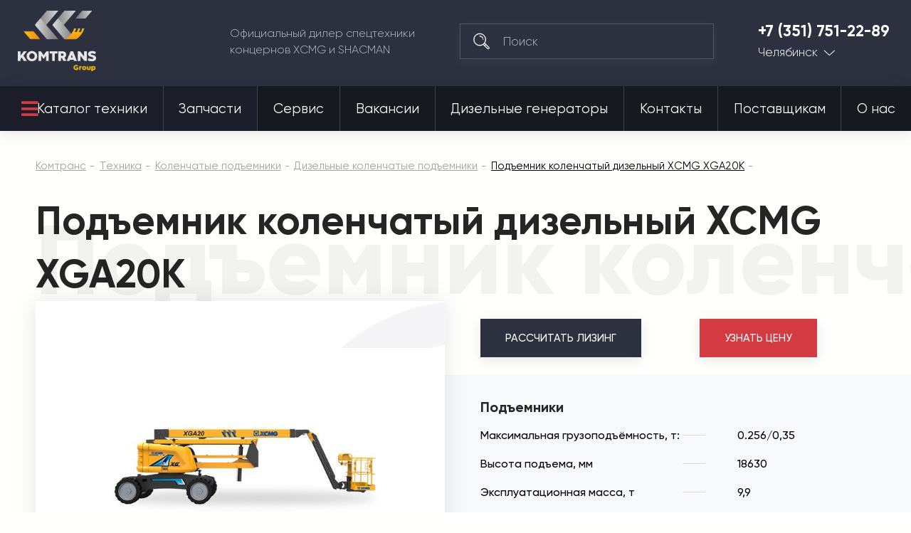

--- FILE ---
content_type: text/html
request_url: https://c.botfaqtor.ru/edit.html?i=117627
body_size: 158
content:
<!doctype html>
<html lang="ru">
<head>
 	<meta charset="utf-8" />
 	<title>Botfaqtor</title>
</head>
<body>
	<script type="text/javascript" src="i.js"></script>
</body>
</html>

--- FILE ---
content_type: text/css
request_url: https://komtrans74.ru/var/cache/misc/assets/design/themes/komtrans_it/css/standalone.7fceef2c860f81ec3a96ad5f3904693f1751601468.css
body_size: 50383
content:
/*
ATTENTION! Please do not modify this file, it's auto-generated and all your changes will be lost.
The complete list of files it's generated from:
design/themes/komtrans_it/css/styles.less
design/themes/komtrans_it/css/tygh/responsive.less
design/themes/komtrans_it/css/custom.less
design/themes/komtrans_it/css/addons/tags/styles.less
design/themes/komtrans_it/css/addons/rss_feed/styles.less
design/themes/komtrans_it/css/addons/newsletters/styles.less
design/themes/komtrans_it/css/addons/store_locator/styles.less
design/themes/komtrans_it/css/addons/store_locator/responsive.less
design/themes/komtrans_it/css/addons/blog/styles.less
design/themes/komtrans_it/css/addons/blog/responsive.less
design/themes/komtrans_it/css/addons/reward_points/styles.less
design/themes/komtrans_it/css/addons/rus_pickup/styles.less
design/themes/komtrans_it/css/addons/call_requests/styles.less
design/themes/komtrans_it/css/addons/form_builder/styles.less
design/themes/komtrans_it/css/addons/form_builder/responsive.less
design/themes/komtrans_it/css/addons/banners/styles.less
design/themes/komtrans_it/css/addons/image_zoom/styles.less
design/themes/komtrans_it/css/addons/hybrid_auth/styles.less
design/themes/komtrans_it/css/addons/rus_ruble/styles.less
design/themes/komtrans_it/css/addons/yandex_delivery/styles.less
design/themes/komtrans_it/css/addons/yandex_delivery/icons.less
design/themes/komtrans_it/css/addons/my_changes/basic.less
design/themes/komtrans_it/css/addons/my_changes/owl.carousel.min.less
design/themes/komtrans_it/css/addons/my_changes/carousel.less
design/themes/komtrans_it/css/addons/my_changes/main_wrapper.less
design/themes/komtrans_it/css/addons/my_changes/sidebox_general_wrapper.less
design/themes/komtrans_it/css/addons/my_changes/category_top_left_image_wrapper.less
design/themes/komtrans_it/css/addons/my_changes/product.less
design/themes/komtrans_it/css/addons/my_changes/dialog.less
design/themes/komtrans_it/css/addons/my_changes/dstyles.less
design/themes/responsive/css/addons/bc_custom_changes/styles.less
*/


@font-face{font-family:'Open Sans';font-style:normal;font-weight:400;src:url(//themes.googleusercontent.com/static/fonts/opensans/v8/4fu8RBPDDCYpod03lr_bYQ.eot);src:local('Open Sans'), local('OpenSans'), url(//themes.googleusercontent.com/static/fonts/opensans/v8/4fu8RBPDDCYpod03lr_bYQ.eot) format('embedded-opentype'), url(//themes.googleusercontent.com/static/fonts/opensans/v8/uYKcPVoh6c5R0NpdEY5A-Q.woff) format('woff');}@font-face{font-family:'Open Sans';font-style:normal;font-weight:600;src:url(//themes.googleusercontent.com/static/fonts/opensans/v8/MTP_ySUJH_bn48VBG8sNSlQlYEbsez9cZjKsNMjLOwM.eot);src:local('Open Sans Semibold'), local('OpenSans-Semibold'), url(//themes.googleusercontent.com/static/fonts/opensans/v8/MTP_ySUJH_bn48VBG8sNSlQlYEbsez9cZjKsNMjLOwM.eot) format('embedded-opentype'), url(//themes.googleusercontent.com/static/fonts/opensans/v8/MTP_ySUJH_bn48VBG8sNShsxEYwM7FgeyaSgU71cLG0.woff) format('woff');}@font-face{font-family:'Open Sans';font-style:normal;font-weight:700;src:url(//themes.googleusercontent.com/static/fonts/opensans/v8/k3k702ZOKiLJc3WVjuplzFQlYEbsez9cZjKsNMjLOwM.eot);src:local('Open Sans Bold'), local('OpenSans-Bold'), url(//themes.googleusercontent.com/static/fonts/opensans/v8/k3k702ZOKiLJc3WVjuplzFQlYEbsez9cZjKsNMjLOwM.eot) format('embedded-opentype'), url(//themes.googleusercontent.com/static/fonts/opensans/v8/k3k702ZOKiLJc3WVjuplzBsxEYwM7FgeyaSgU71cLG0.woff) format('woff');}.clearfix:before,.clearfix:after{display:table;content:"";line-height:0;width:100%;}.clearfix:after{clear:both;}.input-block-level{display:block;width:100%;-webkit-box-sizing:border-box;-moz-box-sizing:border-box;box-sizing:border-box;}article,aside,details,figcaption,figure,footer,header,hgroup,main,nav,section,summary{display:block;}audio,canvas,video{display:inline-block;}audio:not([controls]){display:none;height:0;}[hidden],template{display:none;}html{font-family:sans-serif;-ms-text-size-adjust:100%;-webkit-text-size-adjust:100%;}body{margin:0;}a{background:transparent;}a:focus{outline:thin dotted;}a:active,a:hover{outline:0;}h1{font-size:2em;margin:0.67em 0;}abbr[title]{border-bottom:1px dotted;}b,strong{font-weight:bold;}i,em,dfn{font-style:italic;}hr{-moz-box-sizing:content-box;box-sizing:content-box;height:0;}mark{background:#ff0;color:#000;}code,kbd,pre,samp{font-family:monospace,serif;font-size:1em;}pre{white-space:pre-wrap;}q{quotes:"\201C" "\201D" "\2018" "\2019";}small{font-size:80%;}sub,sup{font-size:75%;line-height:0;position:relative;vertical-align:baseline;}sup{top:-0.5em;}sub{bottom:-0.25em;}img{border:0;}svg:not(:root){overflow:hidden;}figure{margin:0;}fieldset{border:1px solid #c0c0c0;margin:0 2px;padding:0.35em 0.625em 0.75em;}legend{border:0;padding:0;}button,input,select,textarea{font-family:inherit;font-size:100%;margin:0;}button,input{line-height:normal;}button,select{text-transform:none;}button,html input[type="button"],input[type="reset"],input[type="submit"]{-webkit-appearance:button;cursor:pointer;}button[disabled],html input[disabled]{cursor:default;}input[type="checkbox"],input[type="radio"]{box-sizing:border-box;padding:0;}input[type="search"]{-webkit-appearance:textfield;-moz-box-sizing:content-box;-webkit-box-sizing:content-box;box-sizing:content-box;}input[type="search"]::-webkit-search-cancel-button,input[type="search"]::-webkit-search-decoration{-webkit-appearance:none;}button::-moz-focus-inner,input::-moz-focus-inner{border:0;padding:0;}textarea{overflow:auto;vertical-align:top;}table{border-collapse:collapse;border-spacing:0;}.ui-helper-hidden{display:none;}.ui-helper-hidden-accessible{border:0;clip:rect(0 0 0 0);height:1px;margin:-1px;overflow:hidden;padding:0;position:absolute;width:1px;}.ui-helper-clearfix:before,.ui-helper-clearfix:after{content:"";display:table;border-collapse:collapse;}.ui-helper-clearfix:after{clear:both;}.ui-helper-clearfix{min-height:0;}.ui-helper-zfix{width:100%;height:100%;top:0;left:0;position:absolute;opacity:0;filter:Alpha(Opacity=0);}.ui-front{z-index:100;}.ui-state-disabled{cursor:default !important;}.ui-icon{display:block;text-indent:-99999px;overflow:hidden;background-repeat:no-repeat;}.ui-widget-overlay{position:fixed;top:0;left:0;width:100%;height:100%;}.ui-resizable{position:relative;}.ui-resizable-handle{position:absolute;font-size:0.1px;display:block;}.ui-resizable-disabled .ui-resizable-handle,.ui-resizable-autohide .ui-resizable-handle{display:none;}.ui-resizable-n{cursor:n-resize;height:7px;width:100%;top:-5px;left:0;}.ui-resizable-s{cursor:s-resize;height:7px;width:100%;bottom:-5px;left:0;}.ui-resizable-e{cursor:e-resize;width:7px;right:-5px;top:0;height:100%;}.ui-resizable-w{cursor:w-resize;width:7px;left:-5px;top:0;height:100%;}.ui-resizable-se{cursor:se-resize;width:12px;height:12px;right:1px;bottom:1px;}.ui-resizable-sw{cursor:sw-resize;width:9px;height:9px;left:-5px;bottom:-5px;}.ui-resizable-nw{cursor:nw-resize;width:9px;height:9px;left:-5px;top:-5px;}.ui-resizable-ne{cursor:ne-resize;width:9px;height:9px;right:-5px;top:-5px;}.ui-selectable-helper{position:absolute;z-index:100;border:1px dotted black;}.ui-autocomplete{position:absolute;top:0;left:0;cursor:default;}.ui-button{display:inline-block;position:relative;padding:0;line-height:normal;margin-right:.1em;cursor:pointer;vertical-align:middle;text-align:center;overflow:visible;}.ui-button,.ui-button:link,.ui-button:visited,.ui-button:hover,.ui-button:active{text-decoration:none;}.ui-button-icon-only{width:2.2em;}button.ui-button-icon-only{width:2.4em;}.ui-button-icons-only{width:3.4em;}button.ui-button-icons-only{width:3.7em;}.ui-button .ui-button-text{display:block;line-height:normal;}.ui-button-text-only .ui-button-text{padding:.4em 1em;}.ui-button-icon-only .ui-button-text,.ui-button-icons-only .ui-button-text{padding:.4em;text-indent:-9999999px;}.ui-button-text-icon-primary .ui-button-text,.ui-button-text-icons .ui-button-text{padding:.4em 1em .4em 2.1em;}.ui-button-text-icon-secondary .ui-button-text,.ui-button-text-icons .ui-button-text{padding:.4em 2.1em .4em 1em;}.ui-button-text-icons .ui-button-text{padding-left:2.1em;padding-right:2.1em;}input.ui-button{padding:.4em 1em;}.ui-button-icon-only .ui-icon,.ui-button-text-icon-primary .ui-icon,.ui-button-text-icon-secondary .ui-icon,.ui-button-text-icons .ui-icon,.ui-button-icons-only .ui-icon{position:absolute;top:50%;margin-top:-8px;}.ui-button-icon-only .ui-icon{left:50%;margin-left:-8px;}.ui-button-text-icon-primary .ui-button-icon-primary,.ui-button-text-icons .ui-button-icon-primary,.ui-button-icons-only .ui-button-icon-primary{left:.5em;}.ui-button-text-icon-secondary .ui-button-icon-secondary,.ui-button-text-icons .ui-button-icon-secondary,.ui-button-icons-only .ui-button-icon-secondary{right:.5em;}.ui-buttonset{margin-right:7px;}.ui-buttonset .ui-button{margin-left:0;margin-right:-0.3em;}input.ui-button::-moz-focus-inner,button.ui-button::-moz-focus-inner{border:0;padding:0;}.ui-datepicker{width:17em;padding:.2em .2em 0;display:none;}.ui-datepicker .ui-datepicker-header{position:relative;padding:.2em 0;}.ui-datepicker .ui-datepicker-prev,.ui-datepicker .ui-datepicker-next{position:absolute;top:2px;width:1.8em;height:1.8em;}.ui-datepicker .ui-datepicker-prev-hover,.ui-datepicker .ui-datepicker-next-hover{top:1px;}.ui-datepicker .ui-datepicker-prev{left:2px;}.ui-datepicker .ui-datepicker-next{right:2px;}.ui-datepicker .ui-datepicker-prev-hover{left:1px;}.ui-datepicker .ui-datepicker-next-hover{right:1px;}.ui-datepicker .ui-datepicker-prev span,.ui-datepicker .ui-datepicker-next span{display:block;position:absolute;left:50%;margin-left:-8px;top:50%;margin-top:-8px;}.ui-datepicker .ui-datepicker-title{margin:0 2.3em;line-height:1.8em;text-align:center;}.ui-datepicker .ui-datepicker-title select{font-size:1em;margin:1px 0;}.ui-datepicker select.ui-datepicker-month-year{width:100%;}.ui-datepicker select.ui-datepicker-month,.ui-datepicker select.ui-datepicker-year{width:49%;}.ui-datepicker table{width:100%;font-size:.9em;border-collapse:collapse;margin:0 0 .4em;}.ui-datepicker th{padding:.7em .3em;text-align:center;font-weight:bold;border:0;}.ui-datepicker td{border:0;padding:1px;}.ui-datepicker td span,.ui-datepicker td a{display:block;padding:.2em;text-align:right;text-decoration:none;}.ui-datepicker .ui-datepicker-buttonpane{background-image:none;margin:.7em 0 0 0;padding:0 .2em;border-left:0;border-right:0;border-bottom:0;}.ui-datepicker .ui-datepicker-buttonpane button{float:right;margin:.5em .2em .4em;cursor:pointer;padding:.2em .6em .3em .6em;width:auto;overflow:visible;}.ui-datepicker .ui-datepicker-buttonpane button.ui-datepicker-current{float:left;}.ui-datepicker.ui-datepicker-multi{width:auto;}.ui-datepicker-multi .ui-datepicker-group{float:left;}.ui-datepicker-multi .ui-datepicker-group table{width:95%;margin:0 auto .4em;}.ui-datepicker-multi-2 .ui-datepicker-group{width:50%;}.ui-datepicker-multi-3 .ui-datepicker-group{width:33.3%;}.ui-datepicker-multi-4 .ui-datepicker-group{width:25%;}.ui-datepicker-multi .ui-datepicker-group-last .ui-datepicker-header,.ui-datepicker-multi .ui-datepicker-group-middle .ui-datepicker-header{border-left-width:0;}.ui-datepicker-multi .ui-datepicker-buttonpane{clear:left;}.ui-datepicker-row-break{clear:both;width:100%;font-size:0;}.ui-datepicker-rtl{direction:rtl;}.ui-datepicker-rtl .ui-datepicker-prev{right:2px;left:auto;}.ui-datepicker-rtl .ui-datepicker-next{left:2px;right:auto;}.ui-datepicker-rtl .ui-datepicker-prev:hover{right:1px;left:auto;}.ui-datepicker-rtl .ui-datepicker-next:hover{left:1px;right:auto;}.ui-datepicker-rtl .ui-datepicker-buttonpane{clear:right;}.ui-datepicker-rtl .ui-datepicker-buttonpane button{float:left;}.ui-datepicker-rtl .ui-datepicker-buttonpane button.ui-datepicker-current,.ui-datepicker-rtl .ui-datepicker-group{float:right;}.ui-datepicker-rtl .ui-datepicker-group-last .ui-datepicker-header,.ui-datepicker-rtl .ui-datepicker-group-middle .ui-datepicker-header{border-right-width:0;border-left-width:1px;}.ui-dialog{position:absolute;top:0;left:0;padding:.2em;outline:0;}.ui-dialog .ui-dialog-titlebar{padding:.4em 1em;position:relative;}.ui-dialog .ui-dialog-title{float:left;margin:.1em 0;white-space:nowrap;width:90%;overflow:hidden;text-overflow:ellipsis;}.ui-dialog .ui-dialog-titlebar-close{position:absolute;right:.3em;top:50%;width:21px;margin:-10px 0 0 0;padding:1px;height:20px;}.ui-dialog .ui-dialog-content{position:relative;border:0;padding:.5em 1em;background:none;overflow:auto;}.ui-dialog .ui-dialog-buttonpane{text-align:left;border-width:1px 0 0 0;background-image:none;margin-top:.5em;padding:.3em 1em .5em .4em;}.ui-dialog .ui-dialog-buttonpane .ui-dialog-buttonset{float:right;}.ui-dialog .ui-dialog-buttonpane button{margin:.5em .4em .5em 0;cursor:pointer;}.ui-dialog .ui-resizable-se{width:12px;height:12px;right:-5px;bottom:-5px;background-position:16px 16px;}.ui-draggable .ui-dialog-titlebar{cursor:move;}.ui-menu{list-style:none;padding:2px;margin:0;display:block;outline:none;}.ui-menu .ui-menu{margin-top:-3px;position:absolute;}.ui-menu .ui-menu-item{margin:0;padding:0;width:100%;}.ui-menu .ui-menu-divider{margin:5px -2px 5px -2px;height:0;font-size:0;line-height:0;border-width:1px 0 0 0;}.ui-menu .ui-menu-item a{text-decoration:none;display:block;padding:2px .4em;line-height:1.5;min-height:0;font-weight:normal;}.ui-menu .ui-menu-item a.ui-state-focus,.ui-menu .ui-menu-item a.ui-state-active{font-weight:normal;margin:-1px;}.ui-menu .ui-state-disabled{font-weight:normal;margin:.4em 0 .2em;line-height:1.5;}.ui-menu .ui-state-disabled a{cursor:default;}.ui-menu-icons{position:relative;}.ui-menu-icons .ui-menu-item a{position:relative;padding-left:2em;}.ui-menu .ui-icon{position:absolute;top:.2em;left:.2em;}.ui-menu .ui-menu-icon{position:static;float:right;}.ui-slider{position:relative;text-align:left;}.ui-slider .ui-slider-handle{position:absolute;z-index:2;width:1.2em;height:1.2em;cursor:default;}.ui-slider .ui-slider-range{position:absolute;z-index:1;font-size:.7em;display:block;border:0;background-position:0 0;}.ui-slider.ui-state-disabled .ui-slider-handle,.ui-slider.ui-state-disabled .ui-slider-range{filter:inherit;}.ui-slider-horizontal{height:.8em;}.ui-slider-horizontal .ui-slider-handle{top:-0.3em;margin-left:-0.6em;}.ui-slider-horizontal .ui-slider-range{top:0;height:100%;}.ui-slider-horizontal .ui-slider-range-min{left:0;}.ui-slider-horizontal .ui-slider-range-max{right:0;}.ui-slider-vertical{width:.8em;height:100px;}.ui-slider-vertical .ui-slider-handle{left:-0.3em;margin-left:0;margin-bottom:-0.6em;}.ui-slider-vertical .ui-slider-range{left:0;width:100%;}.ui-slider-vertical .ui-slider-range-min{bottom:0;}.ui-slider-vertical .ui-slider-range-max{top:0;}.ui-spinner{position:relative;display:inline-block;overflow:hidden;padding:0;vertical-align:middle;}.ui-spinner-input{border:none;background:none;color:inherit;padding:0;margin:.2em 0;vertical-align:middle;margin-left:.4em;margin-right:22px;}.ui-spinner-button{width:16px;height:50%;font-size:.5em;padding:0;margin:0;text-align:center;position:absolute;cursor:default;display:block;overflow:hidden;right:0;}.ui-spinner a.ui-spinner-button{border-top:none;border-bottom:none;border-right:none;}.ui-spinner .ui-icon{position:absolute;margin-top:-8px;top:50%;left:0;}.ui-spinner-up{top:0;}.ui-spinner-down{bottom:0;}.ui-spinner .ui-icon-triangle-1-s{background-position:-65px -16px;}.ui-tabs{position:relative;padding:.2em;}.ui-tabs .ui-tabs-nav{margin:0;padding:.2em .2em 0;}.ui-tabs .ui-tabs-nav li{list-style:none;float:left;position:relative;top:0;margin:1px .2em 0 0;border-bottom:0;padding:0;white-space:nowrap;}.ui-tabs .ui-tabs-nav li a{float:left;padding:.5em 1em;text-decoration:none;}.ui-tabs .ui-tabs-nav li.ui-tabs-active{margin-bottom:-1px;padding-bottom:1px;}.ui-tabs .ui-tabs-nav li.ui-tabs-active a,.ui-tabs .ui-tabs-nav li.ui-state-disabled a,.ui-tabs .ui-tabs-nav li.ui-tabs-loading a{cursor:text;}.ui-tabs .ui-tabs-nav li a,.ui-tabs-collapsible .ui-tabs-nav li.ui-tabs-active a{cursor:pointer;}.ui-tabs .ui-tabs-panel{display:block;border-width:0;padding:1em 1.4em;background:none;}.ui-tooltip{padding:8px;position:absolute;z-index:9999;max-width:300px;-webkit-box-shadow:0 0 5px #aaa;box-shadow:0 0 5px #aaa;}body .ui-tooltip{border-width:2px;}.ui-widget .ui-widget{font-size:1em;}.ui-widget input,.ui-widget select,.ui-widget textarea,.ui-widget button{font-family:Verdana,Arial,sans-serif;font-size:1em;}.ui-widget-content{border:1px solid #aaa;background:#fff url('../../../../../../../../design/themes/komtrans_it/media/images/lib/ui/ui-bg_flat_75_ffffff_40x100.png?1751601526') 50% 50% repeat-x;color:#222;}.ui-widget-content > a{color:#222;}.ui-widget-header{border:1px solid #aaa;background:#ccc url('../../../../../../../../design/themes/komtrans_it/media/images/lib/ui/ui-bg_highlight-soft_75_cccccc_1x100.png?1751601526') 50% 50% repeat-x;color:#222;font-weight:bold;}.ui-widget-header a{color:#222;}.ui-state-default,.ui-widget-content .ui-state-default,.ui-widget-header .ui-state-default{border:1px solid #d3d3d3;background:#e6e6e6 url('../../../../../../../../design/themes/komtrans_it/media/images/lib/ui/ui-bg_glass_75_e6e6e6_1x400.png?1751601526') 50% 50% repeat-x;font-weight:normal;color:#555;}.ui-state-default a,.ui-state-default a:link,.ui-state-default a:visited{color:#555;text-decoration:none;}.ui-state-hover,.ui-widget-content .ui-state-hover,.ui-widget-header .ui-state-hover,.ui-state-focus,.ui-widget-content .ui-state-focus,.ui-widget-header .ui-state-focus{border:1px solid #999;background:#dadada url('../../../../../../../../design/themes/komtrans_it/media/images/lib/ui/ui-bg_glass_75_dadada_1x400.png?1751601526') 50% 50% repeat-x;font-weight:normal;color:#212121;}.ui-state-hover a,.ui-state-hover a:hover,.ui-state-hover a:link,.ui-state-hover a:visited{color:#212121;text-decoration:none;}.ui-state-active,.ui-widget-content .ui-state-active,.ui-widget-header .ui-state-active{border:1px solid #aaa;background:#fff url('../../../../../../../../design/themes/komtrans_it/media/images/lib/ui/ui-bg_glass_65_ffffff_1x400.png?1751601526') 50% 50% repeat-x;font-weight:normal;color:#212121;}.ui-state-active a,.ui-state-active a:link,.ui-state-active a:visited{color:#212121;text-decoration:none;}.ui-state-highlight,.ui-widget-content .ui-state-highlight,.ui-widget-header .ui-state-highlight{border:1px solid #fcefa1;background:#fbf9ee url('../../../../../../../../design/themes/komtrans_it/media/images/lib/ui/ui-bg_glass_55_fbf9ee_1x400.png?1751601526') 50% 50% repeat-x;color:#363636;}.ui-state-highlight a,.ui-widget-content .ui-state-highlight a,.ui-widget-header .ui-state-highlight a{color:#363636;}.ui-state-error,.ui-widget-content .ui-state-error,.ui-widget-header .ui-state-error{border:1px solid #cd0a0a;background:#fef1ec url('../../../../../../../../design/themes/komtrans_it/media/images/lib/ui/ui-bg_glass_95_fef1ec_1x400.png?1751601526') 50% 50% repeat-x;color:#cd0a0a;}.ui-state-error a,.ui-widget-content .ui-state-error a,.ui-widget-header .ui-state-error a{color:#cd0a0a;}.ui-state-error-text,.ui-widget-content .ui-state-error-text,.ui-widget-header .ui-state-error-text{color:#cd0a0a;}.ui-priority-primary,.ui-widget-content .ui-priority-primary,.ui-widget-header .ui-priority-primary{font-weight:bold;}.ui-priority-secondary,.ui-widget-content .ui-priority-secondary,.ui-widget-header .ui-priority-secondary{opacity:.7;filter:Alpha(Opacity=70);font-weight:normal;}.ui-state-disabled,.ui-widget-content .ui-state-disabled,.ui-widget-header .ui-state-disabled{opacity:.35;filter:Alpha(Opacity=35);background-image:none;}.ui-state-disabled .ui-icon{filter:Alpha(Opacity=35);}.ui-icon{width:16px;height:16px;background-position:16px 16px;}.ui-icon,.ui-widget-content .ui-icon{background-image:url('../../../../../../../../design/themes/komtrans_it/media/images/lib/ui/ui-icons_222222_256x240.png?1751601526');}.ui-widget-header .ui-icon{background-image:url('../../../../../../../../design/themes/komtrans_it/media/images/lib/ui/ui-icons_222222_256x240.png?1751601526');}.ui-state-default .ui-icon{background-image:url('../../../../../../../../design/themes/komtrans_it/media/images/lib/ui/ui-icons_888888_256x240.png?1751601526');}.ui-state-hover .ui-icon,.ui-state-focus .ui-icon{background-image:url('../../../../../../../../design/themes/komtrans_it/media/images/lib/ui/ui-icons_454545_256x240.png?1751601526');}.ui-state-active .ui-icon{background-image:url('../../../../../../../../design/themes/komtrans_it/media/images/lib/ui/ui-icons_454545_256x240.png?1751601526');}.ui-state-highlight .ui-icon{background-image:url('../../../../../../../../design/themes/komtrans_it/media/images/lib/ui/ui-icons_2e83ff_256x240.png?1751601526');}.ui-state-error .ui-icon,.ui-state-error-text .ui-icon{background-image:url('../../../../../../../../design/themes/komtrans_it/media/images/lib/ui/ui-icons_cd0a0a_256x240.png?1751601526');}.ui-icon-carat-1-n{background-position:0 0;}.ui-icon-carat-1-ne{background-position:-16px 0;}.ui-icon-carat-1-e{background-position:-32px 0;}.ui-icon-carat-1-se{background-position:-48px 0;}.ui-icon-carat-1-s{background-position:-64px 0;}.ui-icon-carat-1-sw{background-position:-80px 0;}.ui-icon-carat-1-w{background-position:-96px 0;}.ui-icon-carat-1-nw{background-position:-112px 0;}.ui-icon-carat-2-n-s{background-position:-128px 0;}.ui-icon-carat-2-e-w{background-position:-144px 0;}.ui-icon-triangle-1-n{background-position:0 -16px;}.ui-icon-triangle-1-ne{background-position:-16px -16px;}.ui-icon-triangle-1-e{background-position:-32px -16px;}.ui-icon-triangle-1-se{background-position:-48px -16px;}.ui-icon-triangle-1-s{background-position:-64px -16px;}.ui-icon-triangle-1-sw{background-position:-80px -16px;}.ui-icon-triangle-1-w{background-position:-96px -16px;}.ui-icon-triangle-1-nw{background-position:-112px -16px;}.ui-icon-triangle-2-n-s{background-position:-128px -16px;}.ui-icon-triangle-2-e-w{background-position:-144px -16px;}.ui-icon-arrow-1-n{background-position:0 -32px;}.ui-icon-arrow-1-ne{background-position:-16px -32px;}.ui-icon-arrow-1-e{background-position:-32px -32px;}.ui-icon-arrow-1-se{background-position:-48px -32px;}.ui-icon-arrow-1-s{background-position:-64px -32px;}.ui-icon-arrow-1-sw{background-position:-80px -32px;}.ui-icon-arrow-1-w{background-position:-96px -32px;}.ui-icon-arrow-1-nw{background-position:-112px -32px;}.ui-icon-arrow-2-n-s{background-position:-128px -32px;}.ui-icon-arrow-2-ne-sw{background-position:-144px -32px;}.ui-icon-arrow-2-e-w{background-position:-160px -32px;}.ui-icon-arrow-2-se-nw{background-position:-176px -32px;}.ui-icon-arrowstop-1-n{background-position:-192px -32px;}.ui-icon-arrowstop-1-e{background-position:-208px -32px;}.ui-icon-arrowstop-1-s{background-position:-224px -32px;}.ui-icon-arrowstop-1-w{background-position:-240px -32px;}.ui-icon-arrowthick-1-n{background-position:0 -48px;}.ui-icon-arrowthick-1-ne{background-position:-16px -48px;}.ui-icon-arrowthick-1-e{background-position:-32px -48px;}.ui-icon-arrowthick-1-se{background-position:-48px -48px;}.ui-icon-arrowthick-1-s{background-position:-64px -48px;}.ui-icon-arrowthick-1-sw{background-position:-80px -48px;}.ui-icon-arrowthick-1-w{background-position:-96px -48px;}.ui-icon-arrowthick-1-nw{background-position:-112px -48px;}.ui-icon-arrowthick-2-n-s{background-position:-128px -48px;}.ui-icon-arrowthick-2-ne-sw{background-position:-144px -48px;}.ui-icon-arrowthick-2-e-w{background-position:-160px -48px;}.ui-icon-arrowthick-2-se-nw{background-position:-176px -48px;}.ui-icon-arrowthickstop-1-n{background-position:-192px -48px;}.ui-icon-arrowthickstop-1-e{background-position:-208px -48px;}.ui-icon-arrowthickstop-1-s{background-position:-224px -48px;}.ui-icon-arrowthickstop-1-w{background-position:-240px -48px;}.ui-icon-arrowreturnthick-1-w{background-position:0 -64px;}.ui-icon-arrowreturnthick-1-n{background-position:-16px -64px;}.ui-icon-arrowreturnthick-1-e{background-position:-32px -64px;}.ui-icon-arrowreturnthick-1-s{background-position:-48px -64px;}.ui-icon-arrowreturn-1-w{background-position:-64px -64px;}.ui-icon-arrowreturn-1-n{background-position:-80px -64px;}.ui-icon-arrowreturn-1-e{background-position:-96px -64px;}.ui-icon-arrowreturn-1-s{background-position:-112px -64px;}.ui-icon-arrowrefresh-1-w{background-position:-128px -64px;}.ui-icon-arrowrefresh-1-n{background-position:-144px -64px;}.ui-icon-arrowrefresh-1-e{background-position:-160px -64px;}.ui-icon-arrowrefresh-1-s{background-position:-176px -64px;}.ui-icon-arrow-4{background-position:0 -80px;}.ui-icon-arrow-4-diag{background-position:-16px -80px;}.ui-icon-extlink{background-position:-32px -80px;}.ui-icon-newwin{background-position:-48px -80px;}.ui-icon-refresh{background-position:-64px -80px;}.ui-icon-shuffle{background-position:-80px -80px;}.ui-icon-transfer-e-w{background-position:-96px -80px;}.ui-icon-transferthick-e-w{background-position:-112px -80px;}.ui-icon-folder-collapsed{background-position:0 -96px;}.ui-icon-folder-open{background-position:-16px -96px;}.ui-icon-document{background-position:-32px -96px;}.ui-icon-document-b{background-position:-48px -96px;}.ui-icon-note{background-position:-64px -96px;}.ui-icon-mail-closed{background-position:-80px -96px;}.ui-icon-mail-open{background-position:-96px -96px;}.ui-icon-suitcase{background-position:-112px -96px;}.ui-icon-comment{background-position:-128px -96px;}.ui-icon-person{background-position:-144px -96px;}.ui-icon-print{background-position:-160px -96px;}.ui-icon-trash{background-position:-176px -96px;}.ui-icon-locked{background-position:-192px -96px;}.ui-icon-unlocked{background-position:-208px -96px;}.ui-icon-bookmark{background-position:-224px -96px;}.ui-icon-tag{background-position:-240px -96px;}.ui-icon-home{background-position:0 -112px;}.ui-icon-flag{background-position:-16px -112px;}.ui-icon-calendar{background-position:-32px -112px;}.ui-icon-cart{background-position:-48px -112px;}.ui-icon-pencil{background-position:-64px -112px;}.ui-icon-clock{background-position:-80px -112px;}.ui-icon-disk{background-position:-96px -112px;}.ui-icon-calculator{background-position:-112px -112px;}.ui-icon-zoomin{background-position:-128px -112px;}.ui-icon-zoomout{background-position:-144px -112px;}.ui-icon-search{background-position:-160px -112px;}.ui-icon-wrench{background-position:-176px -112px;}.ui-icon-gear{background-position:-192px -112px;}.ui-icon-heart{background-position:-208px -112px;}.ui-icon-star{background-position:-224px -112px;}.ui-icon-link{background-position:-240px -112px;}.ui-icon-cancel{background-position:0 -128px;}.ui-icon-plus{background-position:-16px -128px;}.ui-icon-plusthick{background-position:-32px -128px;}.ui-icon-minus{background-position:-48px -128px;}.ui-icon-minusthick{background-position:-64px -128px;}.ui-icon-close{background-position:-80px -128px;}.ui-icon-closethick{background-position:-96px -128px;}.ui-icon-key{background-position:-112px -128px;}.ui-icon-lightbulb{background-position:-128px -128px;}.ui-icon-scissors{background-position:-144px -128px;}.ui-icon-clipboard{background-position:-160px -128px;}.ui-icon-copy{background-position:-176px -128px;}.ui-icon-contact{background-position:-192px -128px;}.ui-icon-image{background-position:-208px -128px;}.ui-icon-video{background-position:-224px -128px;}.ui-icon-script{background-position:-240px -128px;}.ui-icon-alert{background-position:0 -144px;}.ui-icon-info{background-position:-16px -144px;}.ui-icon-notice{background-position:-32px -144px;}.ui-icon-help{background-position:-48px -144px;}.ui-icon-check{background-position:-64px -144px;}.ui-icon-bullet{background-position:-80px -144px;}.ui-icon-radio-on{background-position:-96px -144px;}.ui-icon-radio-off{background-position:-112px -144px;}.ui-icon-pin-w{background-position:-128px -144px;}.ui-icon-pin-s{background-position:-144px -144px;}.ui-icon-play{background-position:0 -160px;}.ui-icon-pause{background-position:-16px -160px;}.ui-icon-seek-next{background-position:-32px -160px;}.ui-icon-seek-prev{background-position:-48px -160px;}.ui-icon-seek-end{background-position:-64px -160px;}.ui-icon-seek-start{background-position:-80px -160px;}.ui-icon-seek-first{background-position:-80px -160px;}.ui-icon-stop{background-position:-96px -160px;}.ui-icon-eject{background-position:-112px -160px;}.ui-icon-volume-off{background-position:-128px -160px;}.ui-icon-volume-on{background-position:-144px -160px;}.ui-icon-power{background-position:0 -176px;}.ui-icon-signal-diag{background-position:-16px -176px;}.ui-icon-signal{background-position:-32px -176px;}.ui-icon-battery-0{background-position:-48px -176px;}.ui-icon-battery-1{background-position:-64px -176px;}.ui-icon-battery-2{background-position:-80px -176px;}.ui-icon-battery-3{background-position:-96px -176px;}.ui-icon-circle-plus{background-position:0 -192px;}.ui-icon-circle-minus{background-position:-16px -192px;}.ui-icon-circle-close{background-position:-32px -192px;}.ui-icon-circle-triangle-e{background-position:-48px -192px;}.ui-icon-circle-triangle-s{background-position:-64px -192px;}.ui-icon-circle-triangle-w{background-position:-80px -192px;}.ui-icon-circle-triangle-n{background-position:-96px -192px;}.ui-icon-circle-arrow-e{background-position:-112px -192px;}.ui-icon-circle-arrow-s{background-position:-128px -192px;}.ui-icon-circle-arrow-w{background-position:-144px -192px;}.ui-icon-circle-arrow-n{background-position:-160px -192px;}.ui-icon-circle-zoomin{background-position:-176px -192px;}.ui-icon-circle-zoomout{background-position:-192px -192px;}.ui-icon-circle-check{background-position:-208px -192px;}.ui-icon-circlesmall-plus{background-position:0 -208px;}.ui-icon-circlesmall-minus{background-position:-16px -208px;}.ui-icon-circlesmall-close{background-position:-32px -208px;}.ui-icon-squaresmall-plus{background-position:-48px -208px;}.ui-icon-squaresmall-minus{background-position:-64px -208px;}.ui-icon-squaresmall-close{background-position:-80px -208px;}.ui-icon-grip-dotted-vertical{background-position:0 -224px;}.ui-icon-grip-dotted-horizontal{background-position:-16px -224px;}.ui-icon-grip-solid-vertical{background-position:-32px -224px;}.ui-icon-grip-solid-horizontal{background-position:-48px -224px;}.ui-icon-gripsmall-diagonal-se{background-position:-64px -224px;}.ui-icon-grip-diagonal-se{background-position:-80px -224px;}.ui-corner-all,.ui-corner-top,.ui-corner-left,.ui-corner-tl{border-top-left-radius:4px;}.ui-corner-all,.ui-corner-top,.ui-corner-right,.ui-corner-tr{border-top-right-radius:4px;}.ui-corner-all,.ui-corner-bottom,.ui-corner-left,.ui-corner-bl{border-bottom-left-radius:4px;}.ui-corner-all,.ui-corner-bottom,.ui-corner-right,.ui-corner-br{border-bottom-right-radius:4px;}.ui-widget-overlay{background:#aaa url('../../../../../../../../design/themes/komtrans_it/media/images/lib/ui/ui-bg_flat_0_aaaaaa_40x100.png?1751601526') 50% 50% repeat-x;opacity:.3;filter:Alpha(Opacity=30);}.ui-widget-shadow{margin:-8px 0 0 -8px;padding:8px;background:#aaa url('../../../../../../../../design/themes/komtrans_it/media/images/lib/ui/ui-bg_flat_0_aaaaaa_40x100.png?1751601526') 50% 50% repeat-x;opacity:.3;filter:Alpha(Opacity=30);border-radius:8px;}.row{margin-left:-20px;}.row:before,.row:after{display:table;content:"";line-height:0;width:100%;}.row:after{clear:both;}[class*="span"]{float:left;min-height:1px;margin-left:20px;}.container,.navbar-static-top .container,.navbar-fixed-top .container,.navbar-fixed-bottom .container{width:700px;}.span12{width:700px;}.span11{width:640px;}.span10{width:580px;}.span9{width:520px;}.span8{width:460px;}.span7{width:400px;}.span6{width:340px;}.span5{width:280px;}.span4{width:220px;}.span3{width:160px;}.span2{width:100px;}.span1{width:40px;}.offset12{margin-left:740px;}.offset11{margin-left:680px;}.offset10{margin-left:620px;}.offset9{margin-left:560px;}.offset8{margin-left:500px;}.offset7{margin-left:440px;}.offset6{margin-left:380px;}.offset5{margin-left:320px;}.offset4{margin-left:260px;}.offset3{margin-left:200px;}.offset2{margin-left:140px;}.offset1{margin-left:80px;}.row-fluid{width:100%;}.row-fluid:before,.row-fluid:after{display:table;content:"";line-height:0;width:100%;}.row-fluid:after{clear:both;}.row-fluid [class*="span"]{display:block;width:100%;-webkit-box-sizing:border-box;-moz-box-sizing:border-box;box-sizing:border-box;float:left;margin-left:2.8571428571429%;}.row-fluid [class*="span"]:first-child{margin-left:0;}.row-fluid .controls-row [class*="span"] + [class*="span"]{margin-left:2.8571428571429%;}.row-fluid .span12{width:100%;}.row-fluid .span11{width:91.428571428571%;}.row-fluid .span10{width:82.857142857143%;}.row-fluid .span9{width:74.285714285714%;}.row-fluid .span8{width:65.714285714286%;}.row-fluid .span7{width:57.142857142857%;}.row-fluid .span6{width:48.571428571429%;}.row-fluid .span5{width:40%;}.row-fluid .span4{width:31.428571428571%;}.row-fluid .span3{width:22.857142857143%;}.row-fluid .span2{width:14.285714285714%;}.row-fluid .span1{width:5.7142857142857%;}.row-fluid .offset12{margin-left:105.71428571429%;}.row-fluid .offset12:first-child{margin-left:102.85714285714%;}.row-fluid .offset11{margin-left:97.142857142857%;}.row-fluid .offset11:first-child{margin-left:94.285714285714%;}.row-fluid .offset10{margin-left:88.571428571429%;}.row-fluid .offset10:first-child{margin-left:85.714285714286%;}.row-fluid .offset9{margin-left:80%;}.row-fluid .offset9:first-child{margin-left:77.142857142857%;}.row-fluid .offset8{margin-left:71.428571428571%;}.row-fluid .offset8:first-child{margin-left:68.571428571429%;}.row-fluid .offset7{margin-left:62.857142857143%;}.row-fluid .offset7:first-child{margin-left:60%;}.row-fluid .offset6{margin-left:54.285714285714%;}.row-fluid .offset6:first-child{margin-left:51.428571428571%;}.row-fluid .offset5{margin-left:45.714285714286%;}.row-fluid .offset5:first-child{margin-left:42.857142857143%;}.row-fluid .offset4{margin-left:37.142857142857%;}.row-fluid .offset4:first-child{margin-left:34.285714285714%;}.row-fluid .offset3{margin-left:28.571428571429%;}.row-fluid .offset3:first-child{margin-left:25.714285714286%;}.row-fluid .offset2{margin-left:20%;}.row-fluid .offset2:first-child{margin-left:17.142857142857%;}.row-fluid .offset1{margin-left:11.428571428571%;}.row-fluid .offset1:first-child{margin-left:8.5714285714286%;}[class*="span"].hide,.row-fluid [class*="span"].hide{display:none;}[class*="span"].pull-right,.row-fluid [class*="span"].pull-right{float:right;}.container{margin-right:auto;margin-left:auto;}.container:before,.container:after{display:table;content:"";line-height:0;width:100%;}.container:after{clear:both;}.container-fluid{margin:0 auto;padding-right:20px;padding-left:20px;}.container-fluid:before,.container-fluid:after{display:table;content:"";line-height:0;width:100%;}.container-fluid:after{clear:both;}@font-face{font-family:glyphs;src:url('../../../../../../../../design/themes/komtrans_it/media/fonts/glyphs.eot?1751601526');src:url('../../../../../../../../design/themes/komtrans_it/media/fonts/glyphs.eot?1751601526#iefix') format('embedded-opentype'), url('../../../../../../../../design/themes/komtrans_it/media/fonts/glyphs.woff?1751601526') format('woff'), url('../../../../../../../../design/themes/komtrans_it/media/fonts/glyphs.ttf?1751601526') format('truetype'), url('../../../../../../../../design/themes/komtrans_it/media/fonts/glyphs.svg?1751601526#glyphs') format('svg');font-weight:normal;font-style:normal;}[data-icon]:before{font-family:glyphs;content:attr(data-icon);speak:none;font-weight:normal;font-variant:normal;text-transform:none;line-height:1;-webkit-font-smoothing:antialiased;-moz-osx-font-smoothing:grayscale;}[class*="ty-icon-"]:before{font-family:inherit;}.ty-icon-up-dir,.ty-icon-right-dir,.ty-icon-down-dir,.ty-icon-left-dir,.ty-icon-star-empty,.ty-icon-th-list,.ty-icon-heart,.ty-icon-flight,.ty-icon-ok,.ty-icon-cancel,.ty-icon-cancel-circle,.ty-icon-minus-circle,.ty-icon-right-thin,.ty-icon-cw,.ty-icon-left-circle,.ty-icon-right-circle,.ty-icon-help-circle,.ty-icon-back,.ty-icon-products-multicolumns,.ty-icon-print,.ty-icon-chat,.ty-icon-article-alt,.ty-icon-docs,.ty-icon-zoom-in,.ty-icon-zoom-out,.ty-icon-down-open,.ty-icon-left-open,.ty-icon-right-open,.ty-icon-up-open,.ty-icon-down-micro,.ty-icon-up-micro,.ty-icon-right-open-thin,.ty-icon-left-open-thin,.ty-icon-products-without-options,.ty-icon-short-list,.ty-icon-plus-circle,.ty-icon-user,.ty-icon-doc-text,.ty-icon-calendar,.ty-icon-chart-bar,.ty-icon-download,.ty-icon-search,.ty-icon-lock,.ty-icon-popup,.ty-icon-plus,.ty-icon-folder,.ty-icon-folder-open,.ty-icon-mail,.ty-icon-twitter,.ty-icon-facebook,.ty-icon-file,.ty-icon-trashcan,.ty-icon-d-arrow,.ty-icon-bubble,.ty-icon-upload,.ty-icon-cog,.ty-icon-square,.ty-icon-arrow-up-right,.ty-icon-arrow-up-left,.ty-icon-arrow-down-left,.ty-icon-arrow-down-right,.ty-icon-arrow-down,.ty-icon-arrow-up,.ty-icon-arrow-left,.ty-icon-arrow-right,.ty-icon-star,.ty-icon-star-half,.ty-icon-refresh,.ty-icon-basket,.ty-icon-image,.icon-image,.ty-icon-edit,.ty-icon-live-edit,.ty-icon-gift,.ty-icon-ban-circle,.ty-icon-wrench,.ty-icon-feed,.ty-icon-cart{font-family:glyphs;speak:none;font-style:normal;font-weight:normal;font-variant:normal;text-transform:none;line-height:1;-webkit-font-smoothing:antialiased;}.ty-icon-up-dir:before{content:"\e000";}.ty-icon-right-dir:before{content:"\e001";}.ty-icon-down-dir:before{content:"\e002";}.ty-icon-left-dir:before{content:"\e003";}.ty-icon-star-empty:before{content:"\e004";}.ty-icon-th-list:before{content:"\e005";}.ty-icon-heart:before{content:"\e006";}.ty-icon-flight:before{content:"\e007";}.ty-icon-ok:before{content:"\e008";}.ty-icon-cancel:before{content:"\e009";}.ty-icon-cancel-circle:before{content:"\e00a";}.ty-icon-minus-circle:before{content:"\e00b";}.ty-icon-right-thin:before{content:"\e00c";}.ty-icon-cw:before{content:"\e00d";}.ty-icon-left-circle:before{content:"\e00e";}.ty-icon-right-circle:before{content:"\e00f";}.ty-icon-help-circle:before{content:"\e010";}.ty-icon-back:before{content:"\e011";}.ty-icon-products-multicolumns:before{content:"\e012";}.ty-icon-print:before{content:"\e013";}.ty-icon-chat:before{content:"\e014";}.ty-icon-article-alt:before{content:"\e015";}.ty-icon-docs:before{content:"\e016";}.ty-icon-zoom-in:before{content:"\e017";}.ty-icon-zoom-out:before{content:"\e018";}.ty-icon-down-open:before{content:"\e019";}.ty-icon-left-open:before{content:"\e01a";}.ty-icon-right-open:before{content:"\e01b";}.ty-icon-up-open:before{content:"\e01c";}.ty-icon-down-micro:before{content:"\e01d";}.ty-icon-up-micro:before{content:"\e01e";}.ty-icon-right-open-thin:before{content:"\e01f";}.ty-icon-left-open-thin:before{content:"\e020";}.ty-icon-products-without-options:before{content:"\e021";}.ty-icon-short-list:before{content:"\e022";}.ty-icon-plus-circle:before{content:"\e023";}.ty-icon-user:before{content:"\e024";}.ty-icon-doc-text:before{content:"\e025";}.ty-icon-calendar:before{content:"\e026";}.ty-icon-chart-bar:before{content:"\e027";}.ty-icon-download:before{content:"\e028";}.ty-icon-search:before{content:"\e029";}.ty-icon-lock:before{content:"\e02a";}.ty-icon-popup:before{content:"\e02b";}.ty-icon-plus:before{content:"\e02c";}.ty-icon-folder:before{content:"\e02d";}.ty-icon-folder-open:before{content:"\e02e";}.ty-icon-mail:before{content:"\e02f";}.ty-icon-twitter:before{content:"\e600";}.ty-icon-facebook:before{content:"\e601";}.ty-icon-file:before{content:"\e032";}.ty-icon-trashcan:before{content:"\e033";}.ty-icon-d-arrow:before{content:"\e602";}.ty-icon-bubble:before{content:"\e035";}.ty-icon-upload:before{content:"\e036";}.ty-icon-cog:before{content:"\e037";}.ty-icon-square:before{content:"\e038";}.ty-icon-arrow-up-right:before{content:"\e039";}.ty-icon-arrow-up-left:before{content:"\e03a";}.ty-icon-arrow-down-left:before{content:"\e03b";}.ty-icon-arrow-down-right:before{content:"\e03c";}.ty-icon-arrow-down:before{content:"\e03d";}.ty-icon-arrow-up:before{content:"\e03e";}.ty-icon-arrow-left:before{content:"\e03f";}.ty-icon-arrow-right:before{content:"\e040";}.ty-icon-star:before{content:"\e041";}.ty-icon-star-half:before{content:"\e042";}.ty-icon-refresh:before{content:"\e043";}.ty-icon-basket:before{content:"\e044";}.ty-icon-image:before{content:"\e045";}.icon-image:before{content:"\e045";}.ty-icon-edit:before{content:"\e046";}.ty-icon-live-edit:before{content:"\e046";}.ty-icon-gift:before{content:"\e048";}.ty-icon-ban-circle:before{content:"\e049";}.ty-icon-wrench:before{content:"\e04a";}.ty-icon-feed:before{content:"\e603";}.ty-icon-cart:before{content:"\e900";}@font-face{font-weight:normal;font-style:normal;font-family:ALSRubl-Arial;src:url('../../../../../../../../design/themes/komtrans_it/media/fonts/alsrubl-arial-regular.eot?1751601526');src:url('../../../../../../../../design/themes/komtrans_it/media/fonts/alsrubl-arial-regular.eot?1751601526#iefix') format('../media/fonts/embedded-opentype'), url('../../../../../../../../design/themes/komtrans_it/media/fonts/alsrubl-arial-regular.woff?1751601526') format('woff'), url('../../../../../../../../design/themes/komtrans_it/media/fonts/alsrubl-arial-regular.ttf?1751601526') format('truetype'), url('../../../../../../../../design/themes/komtrans_it/media/fonts/alsrubl-arial-regular.svg?1751601526#ALSRublArialRegular') format('svg');}.ty-rub{font-family:ALSRubl-Arial,Arial,sans-serif;font-size:inherit;}.ty-flag{display:inline-block;vertical-align:top;width:16px;height:16px;margin:0 5px 0 0;background:url('../../../../../../../../design/themes/komtrans_it/media/images/icons/flags.png?1751601526') no-repeat -25px -25px;}.ty-flag.ty-flag-ad{background-position:0px 0px;}.ty-flag.ty-flag-ae{background-position:-50px 0px;}.ty-flag.ty-flag-af{background-position:0px -50px;}.ty-flag.ty-flag-ag{background-position:-50px -50px;}.ty-flag.ty-flag-ai{background-position:-100px 0px;}.ty-flag.ty-flag-al{background-position:-100px -50px;}.ty-flag.ty-flag-am{background-position:0px -100px;}.ty-flag.ty-flag-an{background-position:-50px -100px;}.ty-flag.ty-flag-ao{background-position:-100px -100px;}.ty-flag.ty-flag-aq{background-position:-150px 0px;}.ty-flag.ty-flag-ar{background-position:-150px -50px;}.ty-flag.ty-flag-as{background-position:-150px -100px;}.ty-flag.ty-flag-at{background-position:0px -150px;}.ty-flag.ty-flag-au{background-position:-50px -150px;}.ty-flag.ty-flag-aw{background-position:-100px -150px;}.ty-flag.ty-flag-ax{background-position:-150px -150px;}.ty-flag.ty-flag-az{background-position:-200px 0px;}.ty-flag.ty-flag-ba{background-position:-200px -50px;}.ty-flag.ty-flag-bb{background-position:-200px -100px;}.ty-flag.ty-flag-bd{background-position:-200px -150px;}.ty-flag.ty-flag-be{background-position:0px -200px;}.ty-flag.ty-flag-bf{background-position:-50px -200px;}.ty-flag.ty-flag-bg{background-position:-100px -200px;}.ty-flag.ty-flag-bh{background-position:-150px -200px;}.ty-flag.ty-flag-bi{background-position:-200px -200px;}.ty-flag.ty-flag-bj{background-position:-250px 0px;}.ty-flag.ty-flag-bl{background-position:-250px -50px;}.ty-flag.ty-flag-bm{background-position:-250px -100px;}.ty-flag.ty-flag-bn{background-position:-250px -150px;}.ty-flag.ty-flag-bo{background-position:-250px -200px;}.ty-flag.ty-flag-br{background-position:0px -250px;}.ty-flag.ty-flag-bs{background-position:-50px -250px;}.ty-flag.ty-flag-bt{background-position:-100px -250px;}.ty-flag.ty-flag-bw{background-position:-150px -250px;}.ty-flag.ty-flag-by{background-position:-200px -250px;}.ty-flag.ty-flag-bz{background-position:-250px -250px;}.ty-flag.ty-flag-ca{background-position:-300px 0px;}.ty-flag.ty-flag-cc{background-position:-300px -50px;}.ty-flag.ty-flag-cd{background-position:-300px -100px;}.ty-flag.ty-flag-cf{background-position:-300px -150px;}.ty-flag.ty-flag-cg{background-position:-300px -200px;}.ty-flag.ty-flag-ch{background-position:-300px -250px;}.ty-flag.ty-flag-ci{background-position:0px -300px;}.ty-flag.ty-flag-ck{background-position:-50px -300px;}.ty-flag.ty-flag-cl{background-position:-100px -300px;}.ty-flag.ty-flag-cm{background-position:-150px -300px;}.ty-flag.ty-flag-cn{background-position:-200px -300px;}.ty-flag.ty-flag-co{background-position:-250px -300px;}.ty-flag.ty-flag-cr{background-position:-300px -300px;}.ty-flag.ty-flag-cu{background-position:-350px 0px;}.ty-flag.ty-flag-cv{background-position:-350px -50px;}.ty-flag.ty-flag-cx{background-position:-350px -100px;}.ty-flag.ty-flag-cy{background-position:-350px -150px;}.ty-flag.ty-flag-cz{background-position:-350px -200px;}.ty-flag.ty-flag-de{background-position:-350px -250px;}.ty-flag.ty-flag-dj{background-position:-350px -300px;}.ty-flag.ty-flag-dk,.ty-flag.ty-flag-da{background-position:0px -350px;}.ty-flag.ty-flag-dm{background-position:-50px -350px;}.ty-flag.ty-flag-do{background-position:-100px -350px;}.ty-flag.ty-flag-dz{background-position:-150px -350px;}.ty-flag.ty-flag-ec{background-position:-200px -350px;}.ty-flag.ty-flag-ee{background-position:-250px -350px;}.ty-flag.ty-flag-eg{background-position:-300px -350px;}.ty-flag.ty-flag-eh{background-position:-350px -350px;}.ty-flag.ty-flag-er{background-position:-400px 0px;}.ty-flag.ty-flag-es{background-position:-400px -50px;}.ty-flag.ty-flag-et{background-position:-400px -100px;}.ty-flag.ty-flag-eu{background-position:-400px -150px;}.ty-flag.ty-flag-fi{background-position:-400px -200px;}.ty-flag.ty-flag-fj{background-position:-400px -250px;}.ty-flag.ty-flag-fk{background-position:-400px -300px;}.ty-flag.ty-flag-fm{background-position:-400px -350px;}.ty-flag.ty-flag-fo{background-position:0px -400px;}.ty-flag.ty-flag-fr{background-position:-50px -400px;}.ty-flag.ty-flag-ga{background-position:-100px -400px;}.ty-flag.ty-flag-gb,.ty-flag.ty-flag-en{background-position:-150px -400px;}.ty-flag.ty-flag-gd{background-position:-200px -400px;}.ty-flag.ty-flag-ge{background-position:-250px -400px;}.ty-flag.ty-flag-gg{background-position:-300px -400px;}.ty-flag.ty-flag-gh{background-position:-350px -400px;}.ty-flag.ty-flag-gi{background-position:-400px -400px;}.ty-flag.ty-flag-gl{background-position:-450px 0px;}.ty-flag.ty-flag-gm{background-position:-450px -50px;}.ty-flag.ty-flag-gn{background-position:-450px -100px;}.ty-flag.ty-flag-gq{background-position:-450px -150px;}.ty-flag.ty-flag-gr,.ty-flag.ty-flag-el{background-position:-450px -200px;}.ty-flag.ty-flag-gs{background-position:-450px -250px;}.ty-flag.ty-flag-gt{background-position:-450px -300px;}.ty-flag.ty-flag-gu{background-position:-450px -350px;}.ty-flag.ty-flag-gw{background-position:-450px -400px;}.ty-flag.ty-flag-gy{background-position:0px -450px;}.ty-flag.ty-flag-hk{background-position:-50px -450px;}.ty-flag.ty-flag-hn{background-position:-100px -450px;}.ty-flag.ty-flag-hr{background-position:-150px -450px;}.ty-flag.ty-flag-ht{background-position:-200px -450px;}.ty-flag.ty-flag-hu{background-position:-250px -450px;}.ty-flag.ty-flag-id{background-position:-300px -450px;}.ty-flag.ty-flag-ie{background-position:-350px -450px;}.ty-flag.ty-flag-il{background-position:-400px -450px;}.ty-flag.ty-flag-im{background-position:-450px -450px;}.ty-flag.ty-flag-in{background-position:-500px 0px;}.ty-flag.ty-flag-iq{background-position:-500px -50px;}.ty-flag.ty-flag-ir{background-position:-500px -100px;}.ty-flag.ty-flag-is{background-position:-500px -150px;}.ty-flag.ty-flag-it{background-position:-500px -200px;}.ty-flag.ty-flag-je{background-position:-500px -250px;}.ty-flag.ty-flag-jm{background-position:-500px -300px;}.ty-flag.ty-flag-jo{background-position:-500px -350px;}.ty-flag.ty-flag-jp{background-position:-500px -400px;}.ty-flag.ty-flag-ke{background-position:-500px -450px;}.ty-flag.ty-flag-kg{background-position:0px -500px;}.ty-flag.ty-flag-kh{background-position:-50px -500px;}.ty-flag.ty-flag-ki{background-position:-100px -500px;}.ty-flag.ty-flag-km{background-position:-150px -500px;}.ty-flag.ty-flag-kn{background-position:-200px -500px;}.ty-flag.ty-flag-kp{background-position:-250px -500px;}.ty-flag.ty-flag-kr{background-position:-300px -500px;}.ty-flag.ty-flag-kv{background-position:-350px -500px;}.ty-flag.ty-flag-kw{background-position:-400px -500px;}.ty-flag.ty-flag-ky{background-position:-450px -500px;}.ty-flag.ty-flag-kz{background-position:-500px -500px;}.ty-flag.ty-flag-la{background-position:-550px 0px;}.ty-flag.ty-flag-lb{background-position:-550px -50px;}.ty-flag.ty-flag-lc{background-position:-550px -100px;}.ty-flag.ty-flag-li{background-position:-550px -150px;}.ty-flag.ty-flag-lk{background-position:-550px -200px;}.ty-flag.ty-flag-lr{background-position:-550px -250px;}.ty-flag.ty-flag-ls{background-position:-550px -300px;}.ty-flag.ty-flag-lt{background-position:-550px -350px;}.ty-flag.ty-flag-lu{background-position:-550px -400px;}.ty-flag.ty-flag-lv{background-position:-550px -450px;}.ty-flag.ty-flag-ly{background-position:-550px -500px;}.ty-flag.ty-flag-ma{background-position:0px -550px;}.ty-flag.ty-flag-mc{background-position:-50px -550px;}.ty-flag.ty-flag-md{background-position:-100px -550px;}.ty-flag.ty-flag-me{background-position:-150px -550px;}.ty-flag.ty-flag-mg{background-position:-200px -550px;}.ty-flag.ty-flag-mh{background-position:-250px -550px;}.ty-flag.ty-flag-mk{background-position:-300px -550px;}.ty-flag.ty-flag-ml{background-position:-350px -550px;}.ty-flag.ty-flag-mm{background-position:-400px -550px;}.ty-flag.ty-flag-mn{background-position:-450px -550px;}.ty-flag.ty-flag-mo{background-position:-500px -550px;}.ty-flag.ty-flag-mp{background-position:-550px -550px;}.ty-flag.ty-flag-mr{background-position:-600px 0px;}.ty-flag.ty-flag-ms{background-position:-600px -50px;}.ty-flag.ty-flag-mt{background-position:-600px -100px;}.ty-flag.ty-flag-mu{background-position:-600px -150px;}.ty-flag.ty-flag-mv{background-position:-600px -200px;}.ty-flag.ty-flag-mw{background-position:-600px -250px;}.ty-flag.ty-flag-mx{background-position:-600px -300px;}.ty-flag.ty-flag-my{background-position:-600px -350px;}.ty-flag.ty-flag-mz{background-position:-600px -400px;}.ty-flag.ty-flag-na{background-position:-600px -450px;}.ty-flag.ty-flag-nc{background-position:-600px -500px;}.ty-flag.ty-flag-ne{background-position:-600px -550px;}.ty-flag.ty-flag-nf{background-position:0px -600px;}.ty-flag.ty-flag-ng{background-position:-50px -600px;}.ty-flag.ty-flag-ni{background-position:-100px -600px;}.ty-flag.ty-flag-nl{background-position:-150px -600px;}.ty-flag.ty-flag-no{background-position:-200px -600px;}.ty-flag.ty-flag-np{background-position:-250px -600px;}.ty-flag.ty-flag-nr{background-position:-300px -600px;}.ty-flag.ty-flag-nu{background-position:-350px -600px;}.ty-flag.ty-flag-nz{background-position:-400px -600px;}.ty-flag.ty-flag-om{background-position:-450px -600px;}.ty-flag.ty-flag-pa{background-position:-500px -600px;}.ty-flag.ty-flag-pe{background-position:-550px -600px;}.ty-flag.ty-flag-pg{background-position:-600px -600px;}.ty-flag.ty-flag-ph{background-position:-650px 0px;}.ty-flag.ty-flag-pk{background-position:-650px -50px;}.ty-flag.ty-flag-pl{background-position:-650px -100px;}.ty-flag.ty-flag-pn{background-position:-650px -150px;}.ty-flag.ty-flag-pr{background-position:-650px -200px;}.ty-flag.ty-flag-ps{background-position:-650px -250px;}.ty-flag.ty-flag-pt{background-position:-650px -300px;}.ty-flag.ty-flag-pw{background-position:-650px -350px;}.ty-flag.ty-flag-py{background-position:-650px -400px;}.ty-flag.ty-flag-qa{background-position:-650px -450px;}.ty-flag.ty-flag-ro{background-position:-650px -500px;}.ty-flag.ty-flag-rs{background-position:-650px -550px;}.ty-flag.ty-flag-ru{background-position:-650px -600px;}.ty-flag.ty-flag-rw{background-position:0px -650px;}.ty-flag.ty-flag-sa{background-position:-50px -650px;}.ty-flag.ty-flag-sb{background-position:-100px -650px;}.ty-flag.ty-flag-sc{background-position:-150px -650px;}.ty-flag.ty-flag-sd{background-position:-200px -650px;}.ty-flag.ty-flag-se{background-position:-250px -650px;}.ty-flag.ty-flag-sg{background-position:-300px -650px;}.ty-flag.ty-flag-sh{background-position:-350px -650px;}.ty-flag.ty-flag-si{background-position:-400px -650px;}.ty-flag.ty-flag-sk{background-position:-450px -650px;}.ty-flag.ty-flag-sl{background-position:-500px -650px;}.ty-flag.ty-flag-sm{background-position:-550px -650px;}.ty-flag.ty-flag-sn{background-position:-600px -650px;}.ty-flag.ty-flag-so{background-position:-650px -650px;}.ty-flag.ty-flag-sr{background-position:-700px 0px;}.ty-flag.ty-flag-ss{background-position:-700px -50px;}.ty-flag.ty-flag-st{background-position:-700px -100px;}.ty-flag.ty-flag-sv{background-position:-700px -150px;}.ty-flag.ty-flag-sy{background-position:-700px -200px;}.ty-flag.ty-flag-sz{background-position:-700px -250px;}.ty-flag.ty-flag-tc{background-position:-700px -300px;}.ty-flag.ty-flag-td{background-position:-700px -350px;}.ty-flag.ty-flag-tg{background-position:-700px -400px;}.ty-flag.ty-flag-th{background-position:-700px -450px;}.ty-flag.ty-flag-tj{background-position:-700px -500px;}.ty-flag.ty-flag-tm{background-position:-700px -550px;}.ty-flag.ty-flag-tn{background-position:-700px -600px;}.ty-flag.ty-flag-to{background-position:-700px -650px;}.ty-flag.ty-flag-tp{background-position:0px -700px;}.ty-flag.ty-flag-tr{background-position:-50px -700px;}.ty-flag.ty-flag-tt{background-position:-100px -700px;}.ty-flag.ty-flag-tv{background-position:-150px -700px;}.ty-flag.ty-flag-tw{background-position:-200px -700px;}.ty-flag.ty-flag-tz{background-position:-250px -700px;}.ty-flag.ty-flag-ua{background-position:-300px -700px;}.ty-flag.ty-flag-ug{background-position:-350px -700px;}.ty-flag.ty-flag-us{background-position:-400px -700px;}.ty-flag.ty-flag-uy{background-position:-450px -700px;}.ty-flag.ty-flag-uz{background-position:-500px -700px;}.ty-flag.ty-flag-va{background-position:-550px -700px;}.ty-flag.ty-flag-vc{background-position:-600px -700px;}.ty-flag.ty-flag-ve{background-position:-650px -700px;}.ty-flag.ty-flag-vg{background-position:-700px -700px;}.ty-flag.ty-flag-vi{background-position:-750px 0px;}.ty-flag.ty-flag-vn{background-position:-750px -50px;}.ty-flag.ty-flag-vu{background-position:-750px -100px;}.ty-flag.ty-flag-ws{background-position:-750px -150px;}.ty-flag.ty-flag-ye{background-position:-750px -200px;}.ty-flag.ty-flag-yt{background-position:-750px -250px;}.ty-flag.ty-flag-za{background-position:-750px -300px;}.ty-flag.ty-flag-zh{background-position:-200px -300px;}.ty-flag.ty-flag-zm{background-position:-750px -350px;}.ty-flag.ty-flag-zw{background-position:-750px -400px;}@media only screen and (-webkit-min-device-pixel-ratio: 2),only screen and (min-device-pixel-ratio: 2){.ty-flag{background-image:url('../../../../../../../../design/themes/komtrans_it/media/images/icons/flags@2x.png?1751601526');background-size:800px 800px;}}@media print{body{background:#fff;min-width:0;}#ci_header,#ci_footer{display:none;}.product-main-info h1.ty-mainbox-title,.in-stock,.ty-mainbox-title span{color:#333;}.ty-footer-menu div,.ty-payment-icons,.qty,.sidebox-wrapper,.ty-sort-container{display:none;}.central-column,.container-left .central-column{margin:0;overflow:visible;}.ty-helper-container{width:700px;}.container{width:auto;border:0;}}.mytitle{text-transform:uppercase;margin-top:-7em;font-weight:800;font-size:49px;line-height:4.6875rem;color:#fff;}.myul li{color:#fff;list-style:disc;font-size:18px;font-weight:500;line-height:32px;margin-left:1em;}.catalog-section-hero img{padding:9em;}@media screen and (max-width: 800px){.mytitle{font-weight:800;font-size:19px;line-height:3rem;}}.ui-dialog.ui-widget.ui-widget-content .ui-dialog-titlebar{padding:40px 40px 0px !important;}.ty-menu__items,.cm-dialog-opener{-webkit-touch-callout:none;}*{-webkit-tap-highlight-color:rgba(0,0,0,0);}body{background:#fff;}body,p,div,li{color:#252525;font-family:Roboto,sans-serif;font-size:16px;font-style:normal;font-weight:normal;}p{margin:0;padding:6px 0;}a{font-family:Roboto,sans-serif;font-size:16px;font-weight:normal;font-style:normal;text-decoration:none;outline:none;color:#e63f3f;cursor:pointer;border-bottom:0;-webkit-transition:all 150ms;-moz-transition:all 150ms;-o-transition:all 150ms;transition:all 150ms;}a:hover{color:#d61c1c;}ul{padding:0;margin:0;list-style:none;}ol{padding:0 0 0 15px;}li{margin:0;padding:2px 0;text-indent:0;list-style:none;}hr{border:0;border-bottom:1px solid #eee;}img{max-width:100%;height:auto;vertical-align:middle;font-size:0;}h1,h2,h3,h4,h5,h6{margin:0 0 15px 0;color:#252525;}h1,h2{text-decoration:none;font-weight:bold;font-style:normal;font-size:20px;font-family:Roboto,sans-serif;}.ty-btn{display:inline-block;margin-bottom:0;padding:6px 14px;outline:0px;border:1px solid rgba(0,0,0,0);background:#bdc3c7;background-image:none;color:#fff;vertical-align:middle;text-align:center;line-height:1.428571429;cursor:pointer;font-family:Roboto,sans-serif;font-size:16px;font-weight:normal;font-style:normal;text-decoration:none;-webkit-user-select:none;-moz-user-select:none;-ms-user-select:none;-o-user-select:none;user-select:none;-webkit-transition:background 200ms;-moz-transition:background 200ms;-o-transition:background 200ms;transition:background 200ms;}.ty-btn + .ty-btn{margin-left:10px;}.ty-btn i{position:relative;top:2px;margin-right:5px;}.ty-btn:hover{color:#fff;text-decoration:none;}.ty-btn__big{padding:6px 17px;text-transform:uppercase;}.ty-btn__text,.ty-btn__text:hover{padding:0;background:none !important;color:#e63f3f;}.ty-btn__primary{background:#f2c94c;color:#fff;}.ty-btn__primary:hover{background:#f4d269;color:#fff;}.ty-btn__primary.ty-btn__text{color:#f2c94c;}.ty-btn__secondary{background:#d7d8db;color:#fff;}.ty-btn__secondary:hover{background:#f2f2f3;color:#fff;}.ty-btn__tertiary{background:#718fbd;color:#fff;}.ty-btn__tertiary:hover{background:#94aacd;color:#fff;}.buttons-container .buttons-container{margin-top:0;}.ty-btn-go{position:absolute;top:1px;right:1px;padding:0 10px;min-width:32px;height:30px;border:0px;border-left:1px solid #cdcdcd;background:#eee;cursor:pointer;box-sizing:border-box;}.ty-btn-go__icon{position:absolute;top:5px;left:12px;font-size:20px;line-height:20px;color:#808080;}.ty-float-left{float:left;}.ty-float-right{float:right;}.ty-clear-both{clear:both;}.ty-valign{vertical-align:middle;}.ty-valign-top{vertical-align:top;}.ty-valign-bottom{vertical-align:bottom;}.hidden{display:none;visibility:visible;}.ty-strong{font-weight:bold;}.ty-italic{font-style:italic;}.ty-lowercase{text-transform:lowercase;}.ty-uppercase{text-transform:uppercase;}.ty-left{text-align:left;}.ty-right{text-align:right;}.ty-center{text-align:center;}.ty-justify{text-align:justify;}.ty-strike{text-decoration:line-through;}.ty-center-block{margin:0 auto;}.ty-inline{display:inline;}.ty-block{display:block;}.ty-inline-block{display:inline-block;}.ty-scroll-x{overflow-x:auto;overflow-y:hidden;padding-bottom:3px;width:100%;height:100%;}.ty-hand{cursor:pointer;}.ty-nowrap{white-space:nowrap;}.ty-overflow-hidden{overflow:hidden;}.ty-width-full{width:100%;}.ty-p-none{padding:0 !important;}.ty-m-none{margin:0 !important;}.ty-mb-l{margin-bottom:30px;}.ty-mt-l{margin-top:30px;}.ty-mb-m{margin-bottom:20px;}.ty-mt-m{margin-top:20px;}.ty-mtb-s{margin:10px 0;}.ty-mtb-xs{margin:5px 0;}.ty-ml-s{margin-left:10px;}.ty-mt-s{margin-top:10px;}.ty-mt-m{margin-top:20px;}.ty-mb-s{margin-bottom:10px;}.ty-position-relative{position:relative;}.cm-opacity{opacity:0.3;}.cm-hint{color:#656565;}input[type="text"],input[type="password"],input[type="tel"],textarea,select{padding:4px 8px;border:1px solid #c8c8c8;background:#fff;font-family:Roboto,sans-serif;font-size:16px;font-style:normal;font-weight:normal;-webkit-box-sizing:border-box;-moz-box-sizing:border-box;box-sizing:border-box;}input[type="text"],input[type="password"]{height:32px;-webkit-appearance:none;border-radius:0;}select[multiple="multiple"]{min-height:80px;}.radio,.checkbox,input[type="radio"],input[type="checkbox"]{margin:-4px 6px 0 0;padding:0;vertical-align:middle;}input[type="text"]:focus,input[type="password"]:focus,input[type="tel"]:focus,textarea:focus{outline:0;border-color:#2d303e;-webkit-transition:border 0.2s linear 0s;-moz-transition:border 0.2s linear 0s;-o-transition:border 0.2s linear 0s;transition:border 0.2s linear 0s;}select{padding:4px 3px 3px;min-width:4em;max-width:100%;height:2.2em;line-height:2.2em;}.ty-control-group{margin:0 0 12px 0;vertical-align:middle;}.ty-control-group:before,.ty-control-group:after{display:table;content:"";line-height:0;width:100%;}.ty-control-group:after{clear:both;}.ty-control-group__label{float:left;padding:6px 0;margin-right:10px;width:110px;color:#0c0c0c;}.ty-control-group__title{display:block;padding:6px 0;font-weight:bold;}.ty-control-group__item{display:inline-block;padding:6px 0;}.ty-control-group label.hidden{display:none;}.ty-input-append{position:relative;margin:10px 0 0 0;}.ty-input-append .ty-input-text{width:100%;padding-right:35px;}.ty-select-field{padding:3px 0;}.ty-select-field__label{display:block;padding:3px 0;margin-right:10px;font-size:90%;}.ty-select-field__checkbox{vertical-align:middle;}label.cm-failed-label{color:#bf4d4d;}label.cm-required:after{padding-left:3px;color:#ea7162;content:"*";font-size:13px;line-height:1px;}input[type="text"].cm-failed-field,input[type="password"].cm-failed-field,textarea.cm-failed-field,.cm-field-container.cm-failed-field input[type="text"]{border:1px solid #bf4d4d;background:#fff;}.ty-error-text{color:#b94a48;}.disabled,select.disabled{background:#e3e3e3;}.ty-input-text{width:auto;}.ty-input-text-medium{width:300px;}.ty-input-text-large{width:550px;}.ty-input-text-short{width:50px;}.ty-input-text-full{width:100%;}.ty-input-textarea{resize:vertical;}.ty-table{width:100%;margin-top:30px;border:1px solid #eee;border-width:1px 0px 1px 1px;border-bottom:none;}.ty-table th{padding:12px;border-right:1px solid #eee;border-bottom:1px solid #eee;background:#f8f8f8;text-align:left;text-transform:none;white-space:nowrap;font-weight:bold;line-height:normal;}.ty-table th i{margin-left:5px;position:relative;top:3px;font-size:16px;color:#bdc3c7;}.ty-table tr,.table .table tr{background-color:#fff;}.ty-table table tr{background-color:transparent;}.ty-table td,.ty-table .table td{padding:13px;border-right:1px solid #ecf0f1;border-bottom:1px solid #ecf0f1;}.ty-table tbody tr:nth-child(2n){background:#f8f8f8;}.ty-table th,.ty-table th a{color:#404040;font-weight:bold;}.ty-table__responsive-header{display:none;}.help-inline{display:block;}.help-inline p{padding:4px 0px 0px 0px;color:#b94a48 !important;}.ty-dir-list{display:inline-block;width:7px;font-size:15px;margin-right:5px;cursor:pointer;}.ty-extra-link{border-bottom:1px dotted #4d4d4d;padding:0;text-decoration:none;color:#0c0c0c;cursor:pointer;}.ty-dashed-link{border-bottom-width:1px;border-bottom-style:dotted;text-decoration:none;}.ty-remove{position:relative;display:inline-block;width:auto;white-space:nowrap;text-decoration:none;}.ty-remove:hover{text-decoration:none;}.ty-remove__icon{vertical-align:middle;}.ty-remove__txt{padding-left:5px;font-size:12px;color:#bbb;vertical-align:middle;}.ty-remove:hover .ty-remove__txt,.ty-remove:hover .ty-remove__icon{color:#bbb;}.ty-delete-big,.ty-delete-icon{vertical-align:middle;}.ty-delete-big:hover,.ty-delete-icon:hover{text-decoration:none;}.ty-delete-big__icon{font-size:19px;color:#bbb;}.ty-caret{position:absolute;top:-16px;left:14px;float:left;overflow:hidden;width:16px;height:16px;}.ty-caret .ty-caret-outer,.ty-caret .ty-caret-inner{position:absolute;top:0;left:0;display:inline-block;margin-left:-1px;}.ty-caret .ty-caret-outer{width:0;height:0;border-top:16px solid transparent;border-right:16px solid #eee;}.ty-caret .ty-caret-inner{top:2px;left:1px;width:0;height:0;border-top:14px solid transparent;border-right:14px solid #fff;}.ty-caret-bottom{position:absolute;bottom:-16px;left:14px;float:left;overflow:hidden;width:16px;height:16px;}.ty-caret-bottom .ty-caret-outer,.ty-caret-bottom .ty-caret-inner{position:absolute;top:0;left:0;display:inline-block;margin-left:-1px;}.ty-caret-bottom .ty-caret-outer{width:0;height:0;border-bottom:16px solid transparent;border-left:16px solid #eee;}.ty-caret-bottom .ty-caret-inner{top:-1px;left:2px;width:0;height:0;border-bottom:14px solid transparent;border-left:14px solid #fff;}.ty-caret-info{position:absolute;top:-7px;left:12px;float:left;overflow:hidden;width:12px;height:7px;}.ty-caret-info .ty-caret-outer,.ty-caret-info .ty-caret-inner{position:absolute;top:0;left:0;display:inline-block;margin-left:-1px;}.ty-caret-info .ty-caret-outer{border-right:7px solid transparent;border-bottom:7px solid #bdc3c7;border-left:7px solid transparent;}.ty-caret-info .ty-caret-inner{top:1px;left:1px;display:inline-block;border-right:6px solid transparent;border-bottom:6px solid #fff;border-left:6px solid transparent;}.ty-no-items{padding:60px 20px;background:#f8f9f9;color:#bdc3c7;text-align:center;font-size:115%;margin-bottom:20px;}.ty-icon-cancel-circle{font-size:16px;line-height:16px;color:#a2a2a2;}.ty-menu{-webkit-user-select:none;-moz-user-select:none;-ms-user-select:none;-o-user-select:none;user-select:none;}.ty-menu:before,.ty-menu:after{display:table;content:"";line-height:0;width:100%;}.ty-menu:after{clear:both;}.ty-menu__items{background:#000;position:relative;}.ty-menu__items:before,.ty-menu__items:after{display:table;content:"";line-height:0;width:100%;}.ty-menu__items:after{clear:both;}.ty-menu__item{padding:0px;display:block;float:left;}.ty-menu__item-active .ty-menu__item-link{background:#000;}.no-touch .ty-menu__item:hover .ty-menu__submenu-items,.is-hover-menu .ty-menu__submenu-items{display:block;}.no-touch .ty-menu__item:hover .ty-menu__item-link,.is-hover-menu .ty-menu__item-link,.is-hover-menu.ty-menu__item-active .ty-menu__item-link{background:#000;color:white;text-shadow:none;}.ty-menu__item .ty-menu__item-link{color:#fff;position:relative;padding:13px 20px;display:block;min-height:46px;cursor:pointer;-webkit-box-sizing:border-box;-moz-box-sizing:border-box;box-sizing:border-box;}.ty-menu__item .ty-menu__item-link .ty-icon-down-micro{position:absolute;font-size:20px;right:12px;top:13px;}.ty-menu__submenu-items{min-width:200px;display:none;position:absolute;background:white;z-index:200;border:1px solid #000;border-top:0;padding:15px 16px;}.ty-top-mine__submenu-col{justify-content:space-between;position:relative;display:flex;}.ty-menu__item .ty-menu__submenu-item-header{width:100%;}.arrow-menu{width:5px;margin-top:10px;margin-right:15px;margin-left:15px;height:5px;color:white;position:relative;}.arrow-menu:after{position:absolute;content:'\276F';margin-top:-8px;margin-right:5px;color:white;}.ty-top-mine__submenu-col .ty-menu__submenu{position:absolute;left:calc(100%);padding-right:10px;padding-top:8px;top:-10px;z-index:15;}.ty-menu__submenu-items .ty-menu__submenu-item{margin-bottom:10px;}.ty-menu__submenu-items .ty-menu__submenu-link{color:#e63f3f;}.ty-menu__submenu-items .ty-top-mine__submenu-col{vertical-align:top;min-width:139px;}.ty-menu__submenu-items .ty-top-mine__submenu-col:last-child{margin-right:1px;}.ty-top-mine__submenu-col .ty-menu__submenu{display:none;}.ty-menu__submenu-item-header{min-height:25px;margin-bottom:10px;padding-bottom:2px;}.ty-top-mine__submenu-col:hover .ty-menu__submenu{display:block;}.ty-menu__submenu-item-header a{border-right:0px !important;}.ty-menu__submenu-item-header .ty-menu__submenu-link{padding-left:5px;justify-content:left !important;color:#e63f3f;}.ty-menu__submenu .ty-menu__submenu-items .ty-menu__submenu-item-active a{color:#fff;background:#e63f3f;padding:2px 6px;}.ty-menu__submenu-dropdown-bottom{display:block;background:#ecf0f1;margin:0px -16px -15px;padding:10px;text-align:right;}.ty-menu-vertical .ty-menu__items{border-bottom:1px solid #34495e;z-index:30;}.ty-menu-vertical .ty-menu__item{float:none;position:relative;}.ty-menu-vertical .ty-menu__item .ty-menu__submenu{display:none;right:0;left:auto;top:0;position:absolute;z-index:6;}.ty-menu-vertical .ty-menu__submenu-items{padding:0;border:1px solid #000;}.no-touch .ty-menu-vertical .ty-menu__submenu .ty-menu__item:hover > .ty-menu__submenu-item-header .ty-menu__item-link,.ty-menu-vertical .ty-menu__submenu .is-hover-menu > .ty-menu__submenu-item-header .ty-menu__item-link{background:#e63f3f;color:#fff;}.no-touch .ty-menu-vertical .ty-menu__submenu .ty-menu__item:hover i,.ty-menu-vertical .ty-menu__submenu .is-hover-menu i{color:#fff;}.ty-menu-vertical .ty-menu__item .ty-menu__submenu .ty-menu__item-link{color:#e63f3f;background:white;padding:14px 20px;}.no-touch .ty-menu-vertical .ty-menu__item:hover > .ty-menu__submenu,.ty-menu-vertical .is-hover-menu > .ty-menu__submenu{display:block;}.no-touch .ty-menu-vertical .ty-menu__item .ty-menu__submenu .ty-menu__item:hover > .ty-menu__item-link{background:#e63f3f;color:white;}.ty-menu-vertical .ty-menu__item .ty-icon-left-open{display:none;}.ty-menu__item-arrow i{position:absolute;z-index:5;right:15px;top:17px;color:#a1a6aa;}.ty-menu-vertical .ty-menu__submenu-item-header{margin-bottom:0px;padding-bottom:0px;border:0px;}.ty-menu-vertical .ty-menu__items.rtl{text-align:right;}.ty-menu-vertical .ty-menu__items.rtl .ty-icon-right-open{display:none;}.ty-menu-vertical .ty-menu__items.rtl .ty-icon-left-open{left:15px;right:auto;display:block;}.ty-menu-vertical .ty-menu__items.rtl .ty-menu__submenu{width:202px;right:100%;left:auto;}.ty-menu-vertical .ty-menu__items.rtl .ty-menu__submenu-items{width:200px;}.ty-menu__submenu{left:0;}.ty-menu__submenu-to-right .ty-menu__submenu-items{right:0px;}.ty-menu-item__sale .ty-menu__item-link,.no-touch .ty-menu-item__sale .ty-menu__item-link:hover{color:yellow;}html.dialog-is-open{overflow:hidden;}html.dialog-is-open body{overflow:scroll;}.ui-widget,.ui-widget button{font-family:'Open Sans',sans-serif;}.object-container{padding:10px 20px 0px 20px;background:#fff;overflow:auto;}.object-container .notification-content{top:11px;right:24px;min-width:420px;position:absolute;z-index:1510;}.ui-widget select,.ui-widget textarea{font-weight:normal;}.ui-dialog-content{overflow:visible;display:block !important;}.ui-widget-content.ui-dialog{padding:0;border:none;max-width:930px;}.object-container .ty-control-group__label{float:none;width:auto;display:inline-block;min-width:120px;vertical-align:top;}.ui-dialog .ui-dialog-content{overflow:visible;padding:0;min-height:120px !important;-webkit-border-radius:0 0 5px 5px;-moz-border-radius:0 0 5px 5px;border-radius:0 0 5px 5px;-webkit-box-shadow:none;-moz-box-shadow:none;box-shadow:none;}.ui-widget-content.ui-dialog{overflow:hidden;}.ui-dialog .ui-dialog-titlebar{padding:13px 20px 10px;border:none;border-bottom:1px solid #d5d5d5;background:#f6f6f6;-webkit-border-radius:0;-moz-border-radius:0;border-radius:0;}.ui-corner-all{-webkit-border-radius:0;-moz-border-radius:0;border-radius:0;}.ui-dialog .ui-resizable-se{right:1px;bottom:1px;}.ui-widget-overlay{position:fixed;overflow:hidden;margin:0;padding:0;background:url('../../../../../../../../design/themes/komtrans_it/media/images/picker_bg_outside.png?1751601526') repeat-x 0 -100% scroll #000;opacity:0.7;filter:alpha(opacity=70);}div.ui-dialog .ui-dialog-title{width:auto;margin:0;color:#2c3e50;font-weight:normal;font-size:18px;padding-right:20px;}.ui-dialog .ui-dialog-titlebar-close{top:27px;right:13px;padding:0;}.ui-draggable .ui-dialog-titlebar{cursor:url('../../../../../../../../design/themes/komtrans_it/media/images/icons/openhand.cur?1751601526'), move;}.ui-dialog .buttons-container{margin:0px -20px;}.ui-dialog .buttons-container.picker{padding:13px 0;width:100%;border-top:1px solid #fff;background-color:#f9f9f9;}.buttons-container-picker{padding:0;width:100%;}.buttons-container-picker{-webkit-box-sizing:border-box;-moz-box-sizing:border-box;box-sizing:border-box;padding:15px 20px;border:1px solid #e3e3e3;}.ui-dialog .buttons-container.picker > div{margin:0 15px;}.ui-widget-header .ui-icon-closethick{color:#d5d5d5;background:none;margin:-10px 0 0 -10px;text-indent:0;font:13px/1 'glyphs';speak:none;-webkit-font-smoothing:antialiased;opacity:0.7;}.ui-widget-header .ui-icon-closethick.ui-state-hover{opacity:1;}.ui-widget-header .ui-icon-closethick:before{font-family:glyphs;content:"\e009";speak:none;-webkit-font-smoothing:antialiased;}.ui-widget-header .ui-dialog-titlebar-close.ui-state-hover{border:none;background:none;}.ui-widget-header .ui-dialog-titlebar-close.ui-state-hover span:before{color:#808080;}.ui-widget-header .ui-state-default{background:none;border:0;outline:none;}.ui-dialog-dragging{background:#f7f7e7 none;opacity:0.6;}.ui-dialog-dragging .ui-resizable-handle{display:none;}.ui-dialog-dragging .ui-dialog-content{visibility:hidden;}.ty-wysiwyg-content h1{font-size:36px;font-weight:bold;}.ty-wysiwyg-content h2{font-weight:bold;font-size:30px;}.ty-wysiwyg-content h3{font-weight:bold;font-size:24px;}.ty-wysiwyg-content h4{font-weight:bold;font-size:18px;}.ty-wysiwyg-content h5{font-weight:bold;font-size:14px;}.ty-wysiwyg-content h6{font-weight:bold;font-size:12px;}.ty-wysiwyg-content h1,.ty-wysiwyg-content h2,.ty-wysiwyg-content h3{margin-top:20px;margin-bottom:10px;}.ty-wysiwyg-content h4,.ty-wysiwyg-content h5,.ty-wysiwyg-content h6{margin-top:10px;margin-bottom:10px;}.ty-wysiwyg-content td,.ty-wysiwyg-content th{padding:5px;}.ty-wysiwyg-content ul{padding:0 0 0 20px;list-style-type:disc;}.ty-wysiwyg-content ul > li{list-style-type:inherit;}.ty-wysiwyg-content ol{padding:0 0 0 20px;list-style-type:decimal;}.ty-wysiwyg-content ol > li{list-style-type:inherit;}.ty-product-block__description ul{padding:0 0 0 20px;list-style-type:disc;}.ty-product-block__description ul > li{list-style-type:inherit;}.ty-product-block__description ol{padding:0 0 0 20px;list-style-type:decimal;}.ty-product-block__description ol > li{list-style-type:inherit;}.ty-product-list__description ul{padding:0 0 0 20px;list-style-type:disc;}.ty-product-list__description ul > li{list-style-type:inherit;}.ty-product-list__description ol{padding:0 0 0 20px;list-style-type:decimal;}.ty-product-list__description ol > li{list-style-type:inherit;}.ty-wysiwyg-content iframe{max-width:100%;}.ty-wysiwyg-content .no-border td{border:0;}.redactor-box ol li{list-style-type:decimal;}.redactor-box ul li{list-style-type:disc;}.ty-wysiwyg-content [class*="ty-column"]{margin-bottom:20px;box-sizing:border-box;padding:0px 10px;}.ty-wysiwyg-content .ty-notice{padding:10px 25px;background:#f6f6f6;color:#252525;border-radius:4px;display:inline-block;}.ty-wysiwyg-content .ty-image{padding:10px;border:4px solid #fff;outline:2px solid #eee;box-sizing:border-box;}.ty-wysiwyg-content{word-wrap:break-word;}.ty-wysiwyg-content h1.ty-main-title{margin-top:10px;padding-bottom:10px;font-size:36px;text-transform:uppercase;line-height:155%;font-weight:normal;}.ty-wysiwyg-content h1.ty-main-title2{margin-top:45px;font-weight:normal;font-size:37px;}@media (max-width: 767px){.ty-wysiwyg-content h1.ty-main-title2,.ty-wysiwyg-content h1.ty-main-title{font-size:24px;}}.ty-wysiwyg-content h3.ty-main-title2{margin:78px 0 32px;font-size:22px;font-weight:normal;}.ty-list-container,.ty-items-container{margin:20px 0;line-height:140%;}.ty-list-container.ty-decimal .ty-list-text,.ty-items-container.ty-decimal .ty-list-text{padding-left:40px;}.ty-list-container.ty-decimal .ty-list-item,.ty-items-container.ty-decimal .ty-list-item{position:absolute;margin-top:7px;margin-left:-40px;font-size:60px;color:#0cf;}.ty-list-container .ty-column4 .ty-company__item,.ty-list-container .ty-column4 .ty-gift-certificate__item{padding-right:10%;}@media (max-width: 478px){.ty-list-container .ty-column4 .ty-company__item,.ty-list-container .ty-column4 .ty-gift-certificate__item{padding-right:0;}}.ty-list-container .ty-company__item{padding-right:10%;}.ty-list-container .ty-list-image{margin:17px 0;text-align:center;}.ty-list-container .ty-list-image.ty-left{text-align:left;}.ty-list-container .ty-list-image.ty-right{text-align:right;}.ty-list-container .ty-list-text{padding-top:8px;font-family:Arial;font-size:12px;line-height:150%;}.ty-list-container .ty-list-text.big{font-size:16px;}.ty-list-container .ty-list-text .ty-header{display:block;font-size:21px;}.ty-list-container .ty-list-text .ty-header .ty-big{font-size:218%;font-weight:bold;line-height:normal;}.ty-list-container.with-shadow .ty-list-image{padding:10px;margin-bottom:14px;-webkit-box-shadow:0px 0px 5px 0px rgba(0,0,0,0.3);-moz-box-shadow:0px 0px 5px 0px rgba(0,0,0,0.3);box-shadow:0px 0px 5px 0px rgba(0,0,0,0.3);}.ty-list-container.with-shadow .ty-list-text{padding-top:0;margin-bottom:27px;}.ty-list-container .ty-list-header{display:block;padding-bottom:6px;font-size:22px;line-height:normal;}.ty-items-container .item{padding-right:4%;}@media screen and (max-width: 480px){.ty-items-container{text-align:center;}.ty-items-container .item{padding-right:0;}}.ty-column1{display:inline-block;width:100%;vertical-align:top;margin-right:-0.25em;}.ty-column2{display:inline-block;width:50%;vertical-align:top;margin-right:-0.25em;}.ty-column3{display:inline-block;width:33.333333333333%;vertical-align:top;margin-right:-0.25em;}.ty-column4{display:inline-block;width:25%;vertical-align:top;margin-right:-0.25em;}.ty-column5{display:inline-block;width:20%;vertical-align:top;margin-right:-0.25em;}.ty-column6{display:inline-block;width:16.666666666667%;vertical-align:top;margin-right:-0.25em;}.ty-column7{display:inline-block;width:14.285714285714%;vertical-align:top;margin-right:-0.25em;}.ty-column8{display:inline-block;width:12.5%;vertical-align:top;margin-right:-0.25em;}.ty-column9{display:inline-block;width:11.111111111111%;vertical-align:top;margin-right:-0.25em;}.ty-column10{display:inline-block;width:10%;vertical-align:top;margin-right:-0.25em;}@media (max-width: 979px){.ty-column1{display:inline-block;width:100%;vertical-align:top;margin-right:-0.25em;}.ty-column2{width:100%;}.ty-column3{width:50%;}.ty-column4{width:33.333333333333%;}.ty-column5{width:25%;}.ty-column6{width:20%;}.ty-column7{width:16.666666666667%;}.ty-column8{width:14.285714285714%;}.ty-column9{width:12.5%;}.ty-column10{width:11.111111111111%;}}@media (max-width: 767px){.ty-column1{display:inline-block;width:100%;vertical-align:top;margin-right:-0.25em;}.ty-column2{width:50%;}.ty-column3{width:50%;}.ty-column4{width:50%;}.ty-column5{width:50%;}.ty-column6{width:50%;}.ty-column7{width:50%;}.ty-column8{width:50%;}.ty-column9{width:50%;}.ty-column10{width:50%;}}@media screen and (max-width: 480px){.ty-column1{width:100%;}.ty-column2{width:100%;}.ty-column3{width:100%;}.ty-column4{width:100%;}.ty-column5{width:100%;}.ty-column6{width:100%;}.ty-column7{width:100%;}.ty-column8{width:100%;}.ty-column9{width:100%;}.ty-column10{width:100%;}}.tygh-top-panel{border-bottom:1px solid #e1e1e1;}.tygh-top-panel{background-color:#f2f2f2;background-image:-moz-linear-gradient(top,#f2f2f2,#f2f2f2);background-image:-webkit-gradient(linear,0 0,0 100%,from(#f2f2f2),to(#f2f2f2));background-image:-webkit-linear-gradient(top,#f2f2f2,#f2f2f2);background-image:-o-linear-gradient(top,#f2f2f2,#f2f2f2);background-image:linear-gradient(to bottom,#f2f2f2,#f2f2f2);background-repeat:repeat-x;filter:progid:DXImageTransform.Microsoft.gradient(startColorstr='#fff2f2f2', endColorstr='#fff2f2f2', GradientType=0);}.top-menu-grid{padding-top:38px;}.top-quick-links{margin:6px 0 0;}.top-quick-links a{color:#3b5999;}.our-brands-grid{margin-bottom:80px;}.ty-order-summary{margin-top:66px;}.tygh-header > div{padding-top:39px;}.header-widget-grid .top-menu-grid{padding-top:15px;}.search-widget-block-grid{padding:15px 0;}.tygh-header{background-color:#fff;background-image:-moz-linear-gradient(top,#fff,#fff);background-image:-webkit-gradient(linear,0 0,0 100%,from(#fff),to(#fff));background-image:-webkit-linear-gradient(top,#fff,#fff);background-image:-o-linear-gradient(top,#fff,#fff);background-image:linear-gradient(to bottom,#fff,#fff);background-repeat:repeat-x;filter:progid:DXImageTransform.Microsoft.gradient(startColorstr='#ffffffff', endColorstr='#ffffffff', GradientType=0);}.tygh-content > div{padding-bottom:40px;}.tygh-content > div{background-color:#fff;}.side-grid .ty-account-info__user-arrow{display:none;}.side-grid .ty-dropdown-box__content{right:auto;left:0;}.main-content-grid{width:100%;}.footer-content-grid{margin:30px 0px;}.ty-holiday-gift-banner{margin-top:-20px;width:100%;}.top-my-account{margin-left:22px;}.buttons-container{padding:17px 20px;background:#f6f6f6;}.buttons-container:before,.buttons-container:after{display:table;content:"";line-height:0;width:100%;}.buttons-container:after{clear:both;}.ty-mainbox-body .buttons-container{margin:25px 0px;}.ty-mainbox-title{margin-bottom:10px;}.ty-mainbox-title:before,.ty-mainbox-title:after{display:table;content:"";line-height:0;width:100%;}.ty-mainbox-title:after{clear:both;}.ty-mainbox-title__left{float:left;}.ty-mainbox-title__right{display:block;float:right;margin-top:7px;font-weight:normal;font-size:70%;}.ty-mainbox-title .ty-status{float:right;padding-top:10px;color:#404040;font-style:normal;font-size:14px;}.ty-mainbox-title .ty-date{font-style:normal;font-size:70%;white-space:nowrap;}.ty-mainbox-container.ty-float-right,.ty-mainbox-container.ty-float-left{width:inherit;}.ty-subheaders-group{margin:0 15px 21px 15px;}.ty-subheader{margin:0;padding:7px 0 10px 0;font-size:18px;color:#34495e;}.ty-subheader__tooltip{font-size:inherit;}.ty-mainbox-simple-title{margin-bottom:10px;}.ty-mainbox-simple-title:before,.ty-mainbox-simple-title:after{display:table;content:"";line-height:0;width:100%;}.ty-mainbox-simple-title:after{clear:both;}.ty-sidebox-important{margin-bottom:15px;}.ty-sidebox-important__title{width:100%;}.ty-sidebox-important__title-wrapper{font-size:13px;font-weight:normal;color:#909598;padding:4px 14px 8px;background:#ecf0f1;float:left;width:100%;box-sizing:border-box;}.ty-sidebox-important__body{-webkit-border-radius:0 0 5px 5px;-moz-border-radius:0 0 5px 5px;border-radius:0 0 5px 5px;}.ty-text-links{margin:0 0 6px 0;}.ty-text-links:first-child{padding-top:0;}.ty-text-links .ty-level-0{margin-left:0px;}.ty-text-links .ty-level-1{margin-left:10px;}.ty-text-links .ty-level-2{margin-left:20px;}.ty-text-links .ty-level-3{margin-left:30px;}.ty-text-links .ty-level-4{margin-left:40px;}.ty-text-links__active > .ty-text-links__a,.no-touch .ty-text-links__a:hover{color:#d61c1c;}.ty-text-links__item{position:relative;display:block;margin-right:15px;}.ty-text-links_show_inline > .ty-text-links__item{display:inline-block;}.ty-text-links_show_inline .ty-level-0 > .ty-text-links{display:none;position:absolute;min-width:200px;background:#fff;border:1px solid #979797;z-index:10;padding:5px;margin:0;}.no-touch .ty-text-links_show_inline .ty-level-0:hover .ty-text-links{display:block;}.ty-text-links_show_inline .ty-level-0.is-hover-link > .ty-text-links{display:block;}.ty-dropdown-box .ty-text-links__item{margin:0;padding:7px 14px;}.ty-accordion{margin-top:20px;}.ty-accordion .ui-accordion-header-icon{position:absolute;top:5px;right:10px;background:none;text-indent:0;overflow:visible;}.ty-accordion .ui-accordion-header-icon:before{font-family:glyphs;font-size:25px;content:"\e019";speak:none;font-weight:normal;font-variant:normal;text-transform:none;line-height:1;-webkit-font-smoothing:antialiased;-moz-osx-font-smoothing:grayscale;}.ty-accordion .ui-accordion-header{position:relative;color:#7c7e80;margin-top:5px;padding:8px 12px;border:0px;border-radius:0px;background:#e5ebec;background-image:none;font-family:Roboto,sans-serif;font-size:16px;font-weight:normal;font-style:normal;text-decoration:none;cursor:pointer;-webkit-user-select:none;-moz-user-select:none;-ms-user-select:none;-o-user-select:none;user-select:none;}.ty-accordion .ui-accordion-header.ui-state-active{background:#bdc3c7;color:white;}.ty-accordion .ui-accordion-header.ui-state-active .ui-accordion-header-icon:before{content:"\e01c";}.ty-accordion .ui-accordion-content{border:0;}.ty-logo-container{position:relative;margin-top:2px;}.ty-logo-container__image{display:inline-block;text-decoration:none;}.ty-logo-container__image.vertical-middle{visibility:hidden;}.ty-grid-list__item{margin:0px 10px 25px 10px;}.ty-grid-list__item:before,.ty-grid-list__item:after{display:table;content:"";line-height:0;width:100%;}.ty-grid-list__item:after{clear:both;}.ty-grid-list__item:hover .ty-icon-left-circle,.ty-grid-list__item:hover .ty-icon-right-circle{visibility:visible;}.ty-grid-list__item:hover .ty-quick-view-button{visibility:visible;}.ty-grid-list__image{position:relative;padding:18px 0;border:1px solid #ebebeb;background:#fff;text-align:center;min-height:50px;}.ty-grid-list__image .ty-no-image{border:0px;}.ty-grid-list__price{display:block;text-align:left;vertical-align:top;overflow:hidden;word-break:break-all;}.ty-grid-list__no-price{text-align:left;width:auto;}.ty-grid-list__item-name{margin-top:10px;margin-bottom:5px;display:block;width:100%;overflow:hidden;}.ty-grid-list__item-name .product-title{display:block;color:#7e7e7e;word-wrap:break-word;}.ty-grid-list__control{width:100%;padding-top:5px;}.ty-product-empty{background:#f8f9f9;margin:28px 10px 0 10px;height:190px;text-align:center;}.ty-product-empty__text{color:#cdcdcd;font-size:115%;line-height:190px;}.ty-product-list{padding:35px 0;}.ty-product-list__image{position:relative;float:left;margin:0 25px 20px 0;border:1px solid #ebebeb;}.ty-product-list__content{overflow:hidden;}.ty-product-list__info{overflow-x:auto;overflow-y:hidden;}.ty-product-list__control .ty-btn{margin-bottom:10px;margin-right:10px;}.ty-product-list__control .ty-product-coming-soon{margin:10px 0px;}.ty-product-list__item-name .product-title{font-size:130%;word-wrap:break-word;}.ty-product-list__price .ty-price-num{font-size:120%;}.ty-product-list__price{padding:10px 0px;}.ty-product-list__description{line-height:170%;}.ty-product-list .ty-qty-out-of-stock{margin-right:20px;padding:2px 0px 0px 0px;vertical-align:top;}.ty-compact-list__item{padding:10px 0;border-bottom:1px solid #dfdfdf;position:relative;}.ty-compact-list__item:before,.ty-compact-list__item:after{display:table;content:"";line-height:0;width:100%;}.ty-compact-list__item:after{clear:both;}.ty-compact-list__content:before,.ty-compact-list__content:after{display:table;content:"";line-height:0;width:100%;}.ty-compact-list__content:after{clear:both;}.ty-compact-list__item .ty-discount-label{top:auto;right:auto;bottom:5px;}.ty-compact-list__item .ty-qty{margin:0;}.ty-compact-list__image{float:left;width:13%;padding:0px 25px;text-align:center;}.ty-compact-list__image .ty-discount-label{position:static;float:none;display:inline-block;margin-top:5px;}.ty-compact-list__title{float:left;width:30%;margin:0 10px 0 0;word-wrap:break-word;}.ty-compact-list__controls{float:right;position:relative;padding-bottom:30px;width:40%;text-align:right;}.ty-compact-list__controls .ty-btn__add-to-cart{margin:0 0 0 10px;}.ty-compact-list__controls .ty-qty-out-of-stock{margin-right:0;}.ty-compact-list__controls .ty-product-coming-soon{width:100%;right:0px;padding-top:12px;text-align:right;position:absolute;}.ty-product-coming-soon{color:#767676;}.ty-compact-list__controls > div{display:inline-block;vertical-align:middle;}.ty-compact-list__controls .qty{padding-top:0;}.ty-compact-list__price{margin-right:10px;}.ty-compact-list__price .ty-list-price{margin-right:4px;}.ty-compact-list__item .ty-control-group__label{width:auto;}.ty-thumbnail-list__item{margin-bottom:20px;text-align:center;}.ty-thumbnail-list__img-block{display:inline-block;}.ty-thumbnail-list__name{padding:6px 0;}.ty-thumbnail-list__butons{padding:10px 0;}.ty-template-small__item{padding:10px 0;border-bottom:1px dotted #ebebeb;}.ty-template-small__item:last-child{border:0;}.ty-template-small__item-img{float:left;margin-right:10px;vertical-align:top;}.ty-template-small__item-price{margin-top:5px;}.ty-template-small__item-description{overflow:hidden;}.ty-scroller-list__item{padding-top:20px;text-align:center;}.ty-scroller-list__description .product-title{display:inline-block;overflow:hidden;padding-top:5px;width:90%;text-overflow:ellipsis;white-space:nowrap;word-wrap:break-word;}.ty-scroller-list__item:hover .ty-quick-view-button{visibility:visible;text-align:center;}.ty-simple-list__buttons{padding:17px 20px;}.ty-simple-list .ty-discount-label{top:1px;right:1px;}.ty-simple-list .ty-discount-label:before,.ty-simple-list .ty-discount-label:after{content:"";position:absolute;}.ty-simple-list .ty-discount-label:before{top:-1px;right:0;bottom:0;width:1px;height:150px;background-image:-webkit-linear-gradient(bottom,transparent,#eee);background-image:-moz-linear-gradient(bottom,transparent,#eee);background-image:-o-linear-gradient(bottom,transparent,#eee);}.ty-simple-list .ty-discount-label:after{top:0;right:1px;width:150px;height:1px;background-image:-webkit-linear-gradient(right,#eee,transparent);background-image:-moz-linear-gradient(right,#eee,transparent);background-image:-o-linear-gradient(right,#eee,transparent);}ol.text-link-list .text-link-list__item{list-style:decimal;}.ty-profile-field{margin-top:30px;}.ty-profile-field .ty-input-text{width:100%;}.ty-profile-field__switch{margin:25px 0px;padding:15px 20px;border:2px solid #c0c0c0;background:white;-webkit-border-radius:3px;-moz-border-radius:3px;border-radius:3px;}.ty-profile-field__switch-label{float:left;}.ty-profile-field__switch-actions{float:right;}.ty-profile-field__switch-actions label{padding-right:15px;}.ty-profile-field__select-country,.ty-profile-field__select-state,.ty-profile-field__select{width:100%;}.ty-billing-zip-code,.ty-shipping-zip-code{clear:both;width:120px;}.company .buttons-container{border-top:1px solid #ddd;-webkit-border-radius:0px 0px 3px 3px;-moz-border-radius:0px 0px 3px 3px;border-radius:0px 0px 3px 3px;margin:30px 0px 28px -21px;padding:17px 20px 17px 20px;width:100%;}.ty-billing-first-name,.ty-billing-last-name,.ty-shipping-first-name,.ty-shipping-last-name,.ty-billing-country,.ty-billing-state,.ty-shipping-country,.ty-shipping-state,.ty-first-name,.ty-last-name{display:inline-block;width:47%;}.ty-billing-first-name + .ty-billing-last-name,.ty-billing-country + .ty-billing-state,.ty-shipping-first-name + .ty-shipping-last-name,.ty-shipping-country + .ty-shipping-state,.ty-first-name + .ty-last-name{margin-left:4.8%;}.billing-last-name,.shipping-last-name{margin-right:0;}.ty-account{margin-top:30px;}.ty-account .ty-input-text{width:100%;}.ty-account-detail{margin:45px 0 0 58px;padding-bottom:250px;background:url('../../../../../../../../design/themes/komtrans_it/media/images/profile_details.png?1751601526') no-repeat bottom center;color:#bdc3c7;}.ty-account-detail h4{font-size:19px;padding-bottom:10px;}.ty-account-detail ul li{list-style-type:disc;margin:15px 0 0 17px;}.ty-account-benefits{margin:47px 0 0 60px;color:#bdc3c7;}.ty-account-benefits h4{padding-bottom:22px;font-size:19px;}.ty-account-benefits ul li{list-style-type:disc;margin-bottom:11px;margin-left:17px;}.ty-languages{margin:0 15px 0 0;}.ty-languages__item{float:left;display:inline-block;padding:8px 6px;}.ty-languages__icon-link .ty-flag{margin-right:0;}.ty-languages__active{background:#dfe4e4;color:black;}.ty-currencies__txt{float:left;padding:8px 5px 8px 0;}.ty-currencies__item{float:left;padding:8px 13px;color:#3b5999;}.ty-currencies__item:hover{background:#e4e4e4;color:#2d4474;}.ty-currencies__active{background:#e4e4e4;color:#2d4474;}.ty-sidebox{margin-bottom:44px;word-wrap:break-word;background:#fff;}.ty-sidebox__title{position:relative;padding:0px 30px 9px 0px;border-bottom:1px solid #eee;}.touch .ty-sidebox__title{cursor:pointer;}.ty-sidebox__title-toggle{position:absolute;top:0px;right:0px;z-index:100;float:left;width:35px;color:#bbb;text-align:center;font-size:25px;cursor:pointer;}.ty-sidebox__icon-hide{display:none;}.ty-sidebox__title.open .ty-sidebox__icon-open{display:none;}.ty-sidebox__title.open .ty-sidebox__icon-hide{display:block;}.ty-sidebox__title-wrapper,.ty-sidebox__title span,.ty-sidebox__title a{text-decoration:none;text-transform:uppercase;font-weight:bold;font-size:16px;color:#a1a6aa;padding:0;}.ty-sidebox .buttons-container{background:none;padding:20px 0px;}.ty-compare{position:relative;}.ty-compare__wrapper{overflow-x:auto;overflow-y:hidden;}.ty-compare-menu{width:150px;}.ty-compare-menu__a{padding:8px 16px 7px;display:block;}.ty-compare-menu__a:hover{background:#eff0f2;color:#34495e;text-decoration:none;}.ty-compare-menu__elem{display:block;padding:8px 16px 7px;color:#fff;background:#1abc9c;}.ty-compare-products{width:100%;table-layout:fixed;}.ty-compare-products__product{padding:0 10px;width:215px;vertical-align:top;text-align:center;}.ty-compare-products__item{padding:5px 0;}.ty-compare-products__menu{vertical-align:top;padding:0 10px;width:150px;}.ty-compare-products__product .buttons-container{margin:0;}.no-touch .ty-compare-products__product .ty-qty .ty-control-group__label{display:inline-block;float:none;width:90px;}.touch .ty-compare-products__product .ty-qty .ty-control-group__label{display:block;width:100%;}.ty-compare-products__delete{position:relative;visibility:hidden;padding-bottom:2px;}.touch .ty-compare-products__delete,.ty-compare-products__product:hover .ty-compare-products__delete{visibility:visible;}.ty-compare-feature{position:relative;z-index:20;margin-bottom:10px;}.ty-compare-feature__table{width:100%;table-layout:fixed;}.ty-compare-feature__row:nth-child(odd){background-color:#fff;}.ty-compare-feature__item{padding:10px;border:1px solid #ebebeb;vertical-align:middle;text-align:left;}.ty-compare-feature_item_size{padding:0 10px;width:215px;}.ty-compare-sort{width:150px;text-align:left;}.ty-compare-sort__a{visibility:hidden;margin-left:3px;vertical-align:middle;}.touch .ty-compare-sort__a,.ty-compare-sort:hover .ty-compare-sort__a{visibility:visible;}.ty-compare-list__item{text-align:left;}.ty-compare-checkbox{position:relative;top:2px;display:inline-block;margin-right:5px;width:13px;height:13px;border:1px solid #4d4d4d;background-color:#fff;color:#656565;text-align:left;}.ty-compare-checkbox__icon{position:relative;top:-2px;left:1px;font-size:11px;}.ty-price-num{font-size:15px;font-weight:bold;}.ty-sku{padding:0;font-size:90%;}.ty-price,.ty-sub-price,.ty-list-price{font-size:100%;}.ty-price{margin:6px 0;color:#bb3737;}.ty-sub-price{color:#942b2b;}.ty-list-price{color:#942b2b;line-height:100%;font-size:13px;}.ty-tax-include{display:block;padding-bottom:5px;}.ty-price-update{display:inline-block;font-size:13px;color:#e63f3f;}.ty-qty{margin-bottom:15px;}.ty-qty-in-stock,.ty-qty-out-of-stock{font-weight:bold;}.ty-qty-in-stock{color:#2ecc71;}.ty-qty-out-of-stock{color:#e74c3c;}.ty-min-qty-description{font-size:12px;margin-top:-7px;padding-top:0;color:#aeaeae;}.ty-price-curency{display:inline-block;}.ty-price-curency__title{display:inline-block;float:left;margin:5px 0;}input.ty-price-curency__input{margin-left:5px;width:70px;height:35px;font-size:140%;}.ty-no-price{display:block;padding:0px;color:#e74c3c;}.ty-product-notify-email{width:200px;margin-bottom:15px;}.ty-product-notify-email__input{width:100%;}.ty-discount-label{position:absolute;right:0;top:0;background:#3c599f;color:white;list-style:none;}.ty-discount-label__item{float:left;height:28px;font-size:16px;white-space:nowrap;line-height:28px;padding:0 10px 0 12px;color:#fff;}.ty-value-changer{display:inline-block;vertical-align:top;width:53px;}input.ty-value-changer__input{float:left;width:36px;height:33px;text-align:center;}.touch input.ty-value-changer__input{height:34px;}.ty-value-changer__increase,.ty-value-changer__decrease{position:relative;float:right;width:14px;height:14px;border:1px solid #c8c8c8;color:#c8c8c8;font-size:16px;line-height:13px;cursor:pointer;background:#fff;-webkit-user-select:none;-moz-user-select:none;-ms-user-select:none;-o-user-select:none;user-select:none;}.ty-value-changer__increase{margin-bottom:1px;}.ty-value-changer__increase:hover,.ty-value-changer__decrease:hover{color:#c8c8c8;}.no-touch .ty-value-changer__increase:hover,.no-touch .ty-value-changer__decrease:hover{background:#c8c8c8;color:#fff;text-decoration:none;}.touch .ty-value-changer{width:110px;}.touch .ty-value-changer__input{float:right;}.touch .ty-value-changer__increase,.touch .ty-value-changer__decrease{float:left;width:36px;height:32px;font-size:22px;line-height:27px;background:#c8c8c8;color:#fff;}.touch .ty-value-changer__increase{border-right:0;float:right;}.touch .ty-value-changer__decrease{border-left:0;}.ty-period{clear:both;}.ty-period__wrapper{float:left;padding-right:20px;}.ty-period__select{width:180px;}.ty-period__dash{padding:0 3px;}.ty-calendar__block{width:115px;display:inline-block;position:relative;}.ty-calendar__button{position:absolute;top:15px;right:2px;margin-top:-10px;margin-right:8px;color:#aeaeae;vertical-align:middle;font-size:155%;}.ty-calendar__input{width:100%;}.ty-calendar-link:hover{text-decoration:none;}.ty-qty-discount{overflow-x:auto;margin-bottom:15px;}.ty-qty-discount__table{margin-top:10px;min-width:200px;padding:0;border:1px solid #eee;}.ty-qty-discount__table .ty-qty-discount__td{border:0 none;border-right:1px solid #eee;padding:8px 12px;}.tooltip{display:none;max-width:200px;z-index:10000;padding:9px;background:rgba(0,0,0,0.8);color:#fff;text-align:left;font-weight:normal;opacity:1;filter:alpha(opacity=100);-webkit-border-radius:3px;-moz-border-radius:3px;border-radius:3px;}.tooltip p{color:#fff;padding:0px;}.tooltip li{color:#fff;}.tooltip-arrow{position:absolute;top:-10px;right:3px;display:block;width:0px;height:0px;border-style:solid;border-width:0 0 10px 10px;border-color:transparent transparent rgba(0,0,0,0.8) transparent;}.tooltip.arrow-top .tooltip-arrow{top:auto;left:auto;bottom:-10px;right:3px;border-width:0 10px 10px 0;border-color:transparent rgba(0,0,0,0.8) transparent transparent;}.tooltip.right{padding:9px;text-align:left !important;}.arrow-top.right .tooltip-arrow{left:3px;right:auto;border-width:10px 10px 0 0;border-color:rgba(0,0,0,0.8) transparent transparent transparent;}.arrow-down.right .tooltip-arrow{right:auto;top:-10px;left:3px;border-width:10px 0 0 10px;border-color:transparent transparent transparent rgba(0,0,0,0.8);}.arrow-down.top .tooltip-arrow{top:auto;bottom:-10px;border-width:10px 0 0 10px;border-color:rgba(0,0,0,0.8) transparent transparent transparent;}.arrow-down.right.top .tooltip-arrow{right:auto;top:auto;bottom:-10px;left:3px;border-width:10px 10px 0 0;border-color:rgba(0,0,0,0.8) transparent transparent transparent;}.tooltip img{max-width:100%;}.touchevents body{cursor:pointer;}.touchevents.mouseevents body{cursor:initial;}.ty-tooltip-block{vertical-align:middle;cursor:pointer;}.ty-no-image{position:relative;display:block;border:1px solid #ebebeb;background:#fcfcfc;color:#c8c8c8;cursor:default;max-width:100%;min-width:100%;-webkit-box-sizing:border-box;-moz-box-sizing:border-box;box-sizing:border-box;}.ty-no-image__icon{position:absolute;top:50%;left:50%;display:inline-block;margin:-16px 0 0 -16px;width:32px;height:32px;font-size:32px;line-height:32px;}.ty-spinner{background:url('../../../../../../../../design/themes/komtrans_it/media/images/spinner.gif?1751601526') no-repeat center center;}.ty-grayscale{filter:url("data:image/svg+xml;utf8,<svg xmlns=\'http://www.w3.org/2000/svg\'><filter id=\'grayscale\'><feColorMatrix type=\'matrix\' values=\'0.3333 0.3333 0.3333 0 0 0.3333 0.3333 0.3333 0 0 0.3333 0.3333 0.3333 0 0 0 0 0 1 0\'/></filter></svg>#grayscale");filter:grayscale(100%);-webkit-filter:grayscale(100%);filter:gray;}.ty-grayscale:hover{filter:url("data:image/svg+xml;utf8,<svg xmlns=\'http://www.w3.org/2000/svg\'><filter id=\'grayscale\'><feColorMatrix type=\'matrix\' values=\'1 0 0 0 0, 0 1 0 0 0, 0 0 1 0 0, 0 0 0 1 0\'/></filter></svg>#grayscale");filter:grayscale(0%);-webkit-filter:grayscale(0%);}.ty-status-info label{display:block;margin:0 20px 10px 0;}.ty-select-block{position:absolute;top:33px;left:0;z-index:1022;min-width:50px;border:1px solid #979797;background-color:#fff;}.ty-select-wrapper{position:relative;}.ty-select-block__a{cursor:pointer;display:block;padding:7px 13px 4px;color:#7b7b7b;border:1px solid transparent;}.ty-select-block__a:hover{background:#e4e4e4;color:#7b7b7b;text-decoration:none;}.ty-select-block__a.open,.ty-select-block__a.open:hover{background:#979797;color:white;}.ty-select-block__a.open .ty-select-block__arrow{color:white;}.ty-select-block__a-item{display:inline-block;vertical-align:top;}.ty-select-block__arrow{margin-left:3px;font-size:140%;color:#888;}input.ty-select-block__input{margin:5px 10px;width:220px;}.ty-select-block__list-item .ty-select-block__list-a{text-decoration:none;}.ty-select-block__list-a:hover{background:#e63f3f;color:white;}.ty-select-block__list-a{display:block;padding:7px 14px 7px 14px;white-space:nowrap;cursor:pointer;}.ty-select-block__list-a:before,.ty-select-block__list-a:after{display:table;content:"";line-height:0;width:100%;}.ty-select-block__list-a:after{clear:both;}.ty-select-block__txt{float:left;padding:8px 5px 8px 0;}.ty-dropdown-box{display:inline-block;position:relative;color:#34495e;}.ty-dropdown-box  .ty-icon-down-micro{position:relative;top:5px;width:7px;color:#888;font-size:20px;line-height:0;}.ty-dropdown-box__title{position:relative;display:inline-block;padding:7px 11px 7px 8px;border:1px solid transparent;}.ty-dropdown-box__title a{color:#888;}.ty-dropdown-box__title a:hover{text-decoration:none;}.ty-dropdown-box__title:hover{background:#e4e4e4;}.ty-dropdown-box__title .ty-account-info__title{text-decoration:none;white-space:nowrap;}.ty-dropdown-box__title.open{z-index:650;background:#888;}.ty-dropdown-box__title.open a,.ty-dropdown-box__title.open i,.ty-dropdown-box__title.open .ty-minicart-title{color:white;}.ty-dropdown-box__content{position:absolute;right:0;z-index:600;margin-top:-1px;min-width:220px;border:1px solid #979797;background:#fff;text-align:left;}.ty-dropdown-box__content .ty-dropdown-box__item{display:block;margin-bottom:0px;padding:7px 14px;}.ty-dropdown-box__content .ty-dropdown-box__item:hover{background:#e63f3f;color:white;}.ty-dropdown-box__content .ty-dropdown-box__item:hover a{display:block;color:white;}.ty-dropdown-box__content .ty-account-info__orders{padding:14px 14px 7px 14px;margin-top:20px;background:#f6f6f6;}.ty-dropdown-box__content .ty-account-info__buttons{padding:15px 14px 16px 14px;margin-top:-6px;background:#f6f6f6;}.ty-dropdown-box__content .ty-account-info__name:hover{background:none;color:#34495e;}.ty-minicart__icon{color:#7b7b7b;top:7px;font-size:14px;position:absolute;}.ty-minicart__icon.ty-icon-cart{font-size:16px;top:8px;}.ty-account-info{padding-top:2px;}.ty-account-info__title{padding:0 5px;}.ty-account-info__user-arrow{position:relative;top:5px;width:7px;color:#34495e;font-size:20px;line-height:0;}.logged.ty-sidebox__title .ty-account-info__user-arrow{display:none;}.logged .ty-account-info__title,.logged .ty-account-info__user-arrow{color:#7b7b7b;}.ty-account-info__item{padding:0;margin-bottom:12px;}.ty-account-info__item .ty-account-info__a{text-decoration:none;}.ty-account-info__name{padding-bottom:10px;}.ty-account-info__orders{padding:15px 0 4px;}.ty-account-info__orders-txt{color:#6c6c6c;}.ty-account-info__orders-input{margin:5px 0 0;}.ty-dropdown-box__content .ty-account-info__buttons .ty-btn{display:block;width:100%;-webkit-box-sizing:border-box;-moz-box-sizing:border-box;box-sizing:border-box;}.ty-dropdown-box__content .ty-account-info__buttons .ty-btn + .ty-btn{margin:10px 0 0;}.ty-login{margin-top:30px;min-height:200px;}.ty-login__input{margin:0;width:100%;}.ty-login__remember-me{padding:6px 0;}.ty-login__filed-label{width:auto;color:#0c0c0c;}.ty-password-forgot__label{float:left;}a.ty-password-forgot__a{float:right;padding:6px 0;}.ty-recover-password{margin-top:30px;}.ty-login-reglink__a{display:inline-block;padding:0 0 10px;}.ty-login-popup{min-width:295px;max-width:310px;font-family:Roboto,sans-serif;font-size:16px;}.ty-login-popup .ty-login__input{margin:0;padding:8px 5px 7px;height:36px;font-size:115%;}.ty-captcha__img{border:1px solid #c7c7c7;cursor:pointer;}.ty-captcha__label{display:inline-block;margin-bottom:5px;}.ty-captcha__code{display:inline-block;min-width:130px;vertical-align:top;}.ty-captcha__refresh{position:relative;vertical-align:middle;margin-left:7px;color:#8d8d8d;font-size:14px;cursor:pointer;}.ty-captcha__input{margin:0;margin-right:10px;padding:3px 3px;width:120px;vertical-align:top;}.ty-checkout__login .ty-captcha__input{width:110px;margin-bottom:5px;}.ty-checkout__login .buttons-container{background:none;margin:0px;}.ty-login-popup .ty-captcha__input{width:140px;margin-bottom:6px;}.ty-captcha__txt{clear:both;padding-top:3px;color:#252525;}.ty-login-info{margin:46px 0 0 59px;}.ty-login-info__title,.ty-login-info h4{padding-bottom:10px;margin:0;font-size:19px;color:#bdc3c7;}.ty-login-info__txt{color:#bdc3c7;}.ty-success-registration__text{display:block;padding:7px 0 40px;line-height:170%;}.ty-success-registration__item{display:inline-block;vertical-align:top;margin-bottom:30px;padding-left:17px;min-height:60px;width:48%;border-left:1px solid #e1e1e1;-webkit-box-sizing:border-box;-moz-box-sizing:border-box;box-sizing:border-box;}.success-registration__a{font-weight:bold;}.ty-success-registration__info{display:block;margin-top:10px;color:#aeaeae;}.ty-breadcrumbs{position:relative;direction:initial;text-align:left;margin-bottom:14px;padding:20px 105px 10px 0px;color:#fff;}.ty-breadcrumbs__arrow,.ty-breadcrumbs__a,.ty-breadcrumbs__current{display:inline-block;padding:2px;}.ty-breadcrumbs__current{color:#e63f3f;}.ty-breadcrumbs__a{display:inline-block;color:#aeaeae;}.ty-breadcrumbs__slash{display:inline-block;margin:0px 6px;padding:2px 0;color:#aeaeae;}.ty-breadcrumbs__a:hover{color:#aeaeae;}.ty-product-switcher{position:absolute;top:25px;right:0;padding:0 24px;}.ty-product-switcher__a{display:inline-block;position:absolute;cursor:pointer;top:-2px;padding:0;font-size:18px;}.ty-product-switcher__a:hover{text-decoration:none;}.ty-product-switcher__a-left{float:left;left:0;}.ty-product-switcher__a-right{float:right;right:0;}.ty-product-switcher__icon{color:#a2a2a2;}.ty-product-switcher__a:hover .ty-product-switcher__icon{color:#bbb;}.ty-product-switcher__a.disabled,.ty-product-switcher__a.disabled .ty-product-switcher__icon,.ty-product-switcher__a.disabled:hover .ty-product-switcher__icon{background:none;color:#d5d5d5;cursor:default;}.ty-product-switcher span{float:left;font-size:85%;padding:2px;color:#d5d5d5;}.ty-section{margin:20px 0 15px 0;}.ty-section__title{padding:13px 15px 11px 15px;cursor:pointer;background:#ecf0f1;-webkit-user-select:none;-moz-user-select:none;-ms-user-select:none;-o-user-select:none;user-select:none;}.ty-section__switch{float:right;}.ty-section__arrow{padding-left:6px;}.open .ty-section_switch_off,.ty-section_switch_on{display:block;}.open .ty-section_switch_on,.ty-section_switch_off{display:none;}.ty-section__body{overflow:hidden;padding:20px 20px 0 20px;border:1px solid #ecf0f1;border-top:none;}.ty-section__body .buttons-container{margin:30px 0 0 -20px;padding:15px 20px 15px 20px;width:100%;background:#eee;}.ty-search-result{padding:12px 7px;}.ty-search-form__inline-input{width:190px;}.ty-search-result:hover{background:#eee;}.ty-search-form__input{width:170px;}.ty-search-form__input-large{width:200px;}.ty-subcategories-field{float:left;margin-left:10px;}.ty-search-form .ty-search-form__buttons-container{margin-bottom:0;}.ty-search-block{position:relative;}.ty-search-magnifier{position:absolute;top:5px;right:5px;padding:0;width:20px;height:26px;border:none;background:none;color:#c8c8c8;font-size:145%;cursor:pointer;}input.ty-search-block__input{display:block;padding:7px 30px 7px 10px;width:100%;height:33px;border:1px solid #c8c8c8;-webkit-box-sizing:border-box;-moz-box-sizing:border-box;box-sizing:border-box;-webkit-transition:all .2s ease-in-out;-moz-transition:all .2s ease-in-out;-o-transition:all .2s ease-in-out;transition:all .2s ease-in-out;}.ty-search-block__input:focus{outline:0;border:1px solid #e63f3f;background-color:#fff;}.vendor-stores-block-grid h2{margin:0px;font-size:25px;text-align:center;}.ty-sort-container{padding-left:10px;background:#eee;margin:28px 0px;display:inline-block;box-sizing:border-box;width:100%;}.ty-sort-container__views-icons{display:inline-block;float:right;}.ty-sort-container__views-a{display:block;color:#aeaeae;float:left;padding:10px 11px;width:15px;height:17px;font-size:125%;}.ty-sort-container__views-a:hover{text-decoration:none;}.ty-sort-container__views-a.active{background:#e1e1e1;}.ty-sort-dropdown{display:inline-block;position:relative;}.ty-sort-dropdown .ty-sort-dropdown__wrapper{text-decoration:none;}.ty-sort-dropdown__wrapper{padding:5px 7px 9px 7px;display:inline-block;color:#34495e;cursor:pointer;}.ty-sort-dropdown__icon{font-size:20px;position:relative;padding-left:10px;top:5px;}.ty-sort-dropdown__wrapper:hover{background:#e6e6e6;}.ty-sort-dropdown__wrapper.open{background:#7b7b7b;color:white;}.ty-sort-dropdown__content{position:absolute;z-index:100;border:1px solid #97a0a5;background:#fff;min-width:200px;}.ty-sort-dropdown__content .ty-sort-dropdown__content-item-a{text-decoration:none;}.ty-sort-dropdown__content-item-a{padding:7px 14px;color:#e63f3f;display:block;}.ty-sort-dropdown__content-item-a:hover{background:#e63f3f;color:#fff;}.ty-subcategories__item{display:inline-block;}.ty-subcategories-img{display:block;margin:auto;padding-bottom:10px;}.ty-subcategories-block{margin:10px 0;display:inline-block;min-width:350px;vertical-align:top;width:100%;}.ty-subcategories-block__item{padding-bottom:10px;text-align:center;}.ty-subcategories-block__a{font-weight:bold;}.ty-feature{margin:30px 0px;}.ty-feature:before,.ty-feature:after{display:table;content:"";line-height:0;width:100%;}.ty-feature:after{clear:both;}.ty-feature__image{float:left;margin:0 25px 10px 0;}.ty-feature__description{line-height:140%;overflow:hidden;}.ty-product-feature{padding:10px;}.ty-product-feature:nth-child(2n){background:#f8f8f8;}.ty-product-feature__label{display:inline-block;width:280px;vertical-align:top;}.ty-product-feature__value{display:inline-block;margin-left:5px;}.ty-product-feature .ty-product-feature__multiple{list-style:none;padding-left:0;}.ty-product-feature .ty-product-feature__multiple-item{list-style:none;margin-bottom:5px;}.ty-product-feature-group{margin-bottom:10px;}.ty-product-feature-group .ty-subheader{padding:15px 0 6px 0;margin:0;font-size:120%;}.ty-features-all__group{margin-bottom:50px;}.ty-features-all__list-item{padding-bottom:8px;}.ty-features-all__list-a{font-size:110%;}.ty-features-list{padding:3px 0;}.ty-tygh{-webkit-box-sizing:border-box;-moz-box-sizing:border-box;box-sizing:border-box;}.ty-helper-container{position:relative;}.ty-helper-container{background:transparent  repeat scroll;}.container{min-height:0;min-width:0;}.container-fluid{max-width:1920px;min-width:240px;margin:0 auto;}.tygh-footer{min-height:70px;}.bottom-copyright{margin-top:15px;color:#a3aaaf;font-size:13px;}.ty-payment-icons{margin:10px 0px;}.footer-no-wysiwyg ul{margin:10px 0 0 0px;padding-left:0px;}.footer-no-wysiwyg ul li{list-style-type:none;}.ty-social-link-block{margin-top:18px;margin-right:30px;margin-bottom:30px;}.ty-social-link{display:inline-block;margin-right:26px;position:relative;vertical-align:bottom;top:7px;}.ty-social-link a{color:white;display:block;}.ty-social-link i{display:inline-block;vertical-align:middle;padding-right:10px;font-size:38px;color:#fff;}.ty-social-link span{display:inline-block;vertical-align:middle;}h3.ty-social-link__title{display:inline-block;vertical-align:middle;font-size:22px;font-weight:normal;margin:0px 20px 0px 0px;color:#fff;}.ty-social-link:last-child{margin-right:0px;}.ty-footer-menu__icon-open,.ty-footer-menu__icon-hide{display:none;color:#a3aaaf;}.footer-stay-connected{background:#e63f3f;color:#fff;min-height:84px !important;}.ty-footer-menu{color:#9ba1a7;}.ty-footer-menu > .row{padding:30px 0px 15px 0px;}.tygh-footer > div{background-color:#f2f4f8;background-image:-moz-linear-gradient(top,#f2f4f8,#f2f4f8);background-image:-webkit-gradient(linear,0 0,0 100%,from(#f2f4f8),to(#f2f4f8));background-image:-webkit-linear-gradient(top,#f2f4f8,#f2f4f8);background-image:-o-linear-gradient(top,#f2f4f8,#f2f4f8);background-image:linear-gradient(to bottom,#f2f4f8,#f2f4f8);background-repeat:repeat-x;filter:progid:DXImageTransform.Microsoft.gradient(startColorstr='#fff2f4f8', endColorstr='#fff2f4f8', GradientType=0);width:auto;min-width:none;max-width:none;padding:0;}.tygh-footer .ty-footer-grid__full-width{float:none;width:auto;}.container-fluid .ty-footer-grid__full-width{padding-left:15px;padding-right:15px;}.footer-copyright{background-color:#fff;}.ty-footer-menu__header,.ty-footer-general__header{position:relative;color:#a3aaaf;font-weight:bold;font-size:19px;padding-top:20px;margin-bottom:0;cursor:pointer;}.ty-footer-menu__items,.ty-footer-general__body{margin:10px 0 20px;}.ty-footer-menu__item{margin-bottom:8px;}.ty-footer-menu__item a{color:#a3aaaf;}.ty-footer-menu__item a:hover{color:#e63f3f;}.ty-product-block{margin:5px 0 30px 0;margin-top:5px;position:relative;display:table;width:100%;table-layout:fixed;}.ty-product-block-title{margin-bottom:10px;font-size:20px;color:#252525;word-wrap:break-word;}.ty-brand{margin:5px 0;}.ty-product-block__img-wrapper{position:relative;float:left;margin-right:20px;padding:0 0 10px;min-height:282px;min-width:282px;}.ty-product-block__img-wrapper img{display:block;margin:0 auto;}.ty-product-block__left{display:table-cell;}.ty-product-block__note{position:absolute;right:0;padding:21px 0 0;width:200px;line-height:140%;color:#798d8e;word-wrap:break-word;}.ty-product-prices{margin:20px 0px;}.ty-product-block__note .product-promo-header{display:block;margin-bottom:5px;font-weight:bold;}.ty-product-block__price-actual{margin:10px 0px;}.ty-product-block__price-actual .ty-price-num{font-family:Roboto,sans-serif;font-size:20px;font-weight:bold;font-style:normal;text-decoration:none;}.ty-product-block__option .help-inline{margin-left:120px;display:block;text-align:left;}.ty-product-block__option,.ty-product-block__advanced-option,.ty-product-block__field-group{margin-bottom:10px;}.ty-product-block__field-group .ty-control-group{margin-bottom:0;}.ty-product-block__sku .ty-control-group{margin:0px;}.ty-product-block__description-title{margin:20px 0 5px 0;font-size:130%;font-weight:normal;}.ty-product-block__button{margin-top:20px;}.ty-product-block__button .ty-btn{margin-right:20px;margin-bottom:10px;}.ty-product-block__button .ty-btn ~ .ty-btn{margin-left:10px;}.ty-product-block__button .button-container{display:inline-block;}.content-description{line-height:1.4;word-wrap:break-word;}.ty-product-block .ty-discount-label{z-index:1;}.ty-product-bigpicture__img{position:relative;padding-top:20px;}.ty-product-bigpicture__img:before,.ty-product-bigpicture__img:after{display:table;content:"";line-height:0;width:100%;}.ty-product-bigpicture__img:after{clear:both;}.ty-product-bigpicture__img .ty-pict{max-height:420px;}.ty-product-bigpicture__as-thumbs .ty-product-thumbnails{float:left;margin:0 -60px 0 0;width:55px !important;position:relative;z-index:5;}.ty-product-bigpicture .ty-product-bigpicture-thumbnails_gallery{padding-left:60px;}.ty-product-bigpicture .ty-product-img{border:0;float:right;width:100%;}.ty-product-bigpicture .ty-previewer{text-align:center;margin-left:60px;}.ty-product-bigpicture__no-thumbs .ty-previewer{margin-left:0px;}.ty-product-bigpicture .ty-product-thumbnails__item{margin:0 10px 10px 0;}.ty-product-bigpicture__left{width:100%;float:left;text-align:center;}.ty-product-bigpicture__left-wrapper{margin:20px 350px 0 0;}.ty-product-bigpicture .ty-product-block-title{font-size:28px;margin-bottom:20px;}.ty-product-bigpicture__right{float:left;margin-left:-320px;width:318px;margin-top:15px;padding-bottom:15px;background:#f6f6f6;border:1px solid #ebebeb;text-align:center;box-sizing:border-box;}.ty-product-bigpicture .ty-product-block__note{position:static;width:auto;}.ty-product-bigpicture .ty-discount-label{display:inline-block;position:static;margin-left:3px;border-radius:3px;}.ty-product-bigpicture .ty-discount-label__item{height:25px;line-height:25px;display:inline-block;float:none;font-size:14px;font-weight:normal;}.ty-product-bigpicture__brand .ty-features-list{padding:16px 0;border-bottom:1px solid #dddfdf;box-shadow:0 1px 0 #fff;background:#fff;}.ty-product-bigpicture__prices{padding:20px 0;margin:0 10px 20px;border-bottom:1px solid #dddfdf;box-shadow:0 1px 0 #fff;}.ty-product-bigpicture__prices .ty-list-price{font-size:14px;}.ty-product-bigpicture__prices .ty-product-block__price-actual .ty-price-num{font-size:30px;}.ty-product-bigpicture__prices .ty-save-price{color:#354f8c;}.ty-product-bigpicture__sidebar-bottom{width:230px;padding:0 20px;margin:0 auto;text-align:left;}.ty-product-bigpicture .ty-control-group__label{display:inline-block;float:none;width:95px;text-align:left;}.ty-product-bigpicture .ty-product-block__note,.ty-product-bigpicture .ty-product-block__button{text-align:center;}.ty-product-bigpicture .ty-product-block__note{padding-top:8px;}.ty-product-bigpicture .ty-product-block__button .ty-btn{margin-right:0;}.ty-product-bigpicture .ty-product-options__description,.ty-product-bigpicture .ty-product-variant-image{margin-left:0;}.ty-product-bigpicture .ty-product-options .ty-input-text{width:auto;max-width:105px;}.ty-product-bigpicture .ty-product-options{margin-bottom:10px;}.ty-product-bigpicture .ty-product-block__option .help-inline{margin:0 0 12px;}.ty-product-options__title{padding-right:5px;font-weight:bold;}.ty-product-options{margin-bottom:15px;}.ty-product-options .ty-table{margin-top:10px;}.ty-product-options .ty-input-text{width:240px;}.ty-product-options__item-label{font-weight:bold;}.ty-product-options__description{margin:5px 0 0 120px;padding:0;color:#bbb;font-size:85%;}.ty-product-options__image{display:inline-block;margin:2px 0;border:2px solid #fff;cursor:pointer;min-height:52px;}.product-variant-image-selected{border-color:#eee;}.ty-product-options__elem{display:inline-block;}.ty-product-options__fileuploader .help-inline{margin-left:0;}.ty-product-options__box{display:inline-block;padding:6px 0;}.ty-product-options__box .help-inline{margin-left:0;}.ty-product-variant-image{margin-left:120px;padding:10px 0;}.ui-dialog .ty-product-variant-image{margin-left:134px;}.ty-product-options__textarea{min-width:240px;min-height:60px;resize:vertical;}.ty-product-options__no-combinations{padding-top:0;color:#b94a48;}.ty-product-img{border:1px solid #eee;position:relative;}.ty-product-img .ty-no-image{border:0px;}.ty-product-thumbnails{margin-top:10px;text-align:left;}.ty-product-thumbnails__item{display:block;float:left;margin:0 5px 5px 0;border:1px solid #eee;}.ty-product-thumbnails__item.active{border-color:#888;}.ty-previewer{position:relative;display:block;}.ty-previewer:hover .previewer__icon{visibility:visible;}.ty-previewer__icon{position:absolute;top:50%;left:50%;z-index:1;display:block;visibility:hidden;margin:-18px 0 0 -18px;padding:0;width:37px;height:39px;background:url('../../../../../../../../design/themes/komtrans_it/media/images/icons/zoom_icon.png?1751601526') no-repeat;opacity:0.7;}@media only screen and (-webkit-min-device-pixel-ratio: 2),only screen and (min-device-pixel-ratio: 2){.ty-previewer__icon{background-image:url('../../../../../../../../design/themes/komtrans_it/media/images/icons/zoom_icon@2x.png?1751601526');background-size:37px, 39px;}}.ty-previewer__icon:hover{opacity:1;}.ty-thumbs-wrapper{position:relative;}.ty-thumbs-wrapper .ty-icon-left-circle,.ty-thumbs-wrapper .ty-icon-right-circle{position:absolute;top:50%;visibility:hidden;margin-top:-10px;width:20px;height:20px;font-size:20px;cursor:pointer;-webkit-user-select:none;-moz-user-select:none;-ms-user-select:none;-o-user-select:none;user-select:none;}.touch .ty-grid-list__item .ty-icon-left-circle,.touch .ty-grid-list__item .ty-icon-right-circle{visibility:visible;}.ty-thumbs-wrapper .ty-icon-left-circle{left:3px;}.ty-thumbs-wrapper .ty-icon-right-circle{right:3px;}.ty-popup-tabs{padding-top:25px;margin-top:25px;border-top:1px dotted #dedede;}.ty-popup-tabs__item{display:inline-block;padding:2px 15px 2px 0;text-transform:uppercase;font-size:85%;cursor:pointer;}.ty-popup-tabs__icon{margin-right:3px;font-size:14px;}.ty-fileuploader{padding:6px 0 0;}.ty-fileuploader__file-section{overflow:hidden;}.ty-fileuploader__file-local{position:relative;overflow:hidden;cursor:pointer;}.ty-fileuploader__file-input{position:absolute;top:0;left:0;padding:0;width:100%;height:300px;border:0;opacity:0;cursor:pointer;}span.ty-fileuploader__filename{padding:0 0 0 5px;position:relative;top:-2px;}.ty-fileuploader__icon{position:relative;top:2px;margin-right:5px;cursor:pointer;}.ty-fileuploader.cm-failed-field .ty-fileuploader__a{color:#b94a48;font-weight:bold;}.ty-quick-view__wrapper{width:700px;}.ty-quick-view__wrapper .ty-product-block__left{max-width:450px;padding-left:20px;}a.ty-quick-view__title{font-size:24px;font-weight:bold;color:#252525;}.ty-quick-view__title .ty-product-block-title{margin-bottom:0;}.ty-quick-view-tools{position:relative;height:20px;}.ty-quick-view-tools .ty-product-switcher{top:0;}.ty-quick-view__wrapper .ty-product-block__img{display:table-cell;vertical-align:top;margin-right:20px;position:relative;}.ty-quick-view__wrapper .ty-product-img{margin-bottom:15px;}.ty-quick-view__wrapper .ty-product-block__description{word-wrap:break-word;}.ty-quick-view__wrapper .ty-product-block__note{position:static;padding-top:10px;width:100%;}.ty-quick-view-button{padding-top:5px;visibility:hidden;text-align:left;}.touchevents .ty-mainbox-container .ty-grid-list__control,.touchevents .ty-grid-list__item:hover .ty-quick-view-button,.touchevents .ty-grid-list__item .ty-quick-view-button{display:none;}.ty-product-notification__body{padding:15px 20px;min-height:72px;}.ty-product-notification__body .ty-product-options{display:block;padding:0;}.ty-product-notification__body .ty-control-group__label{display:none;}.ty-product-notification__body .ty-product-options__info{margin-top:30px;padding-left:0;max-height:420px;overflow-y:auto;width:100%;}.ty-product-notification__body .ty-product-options-name{width:110px;padding:6px 0;float:left;}.ty-product-notification__body .ty-product-options-content{width:378px;padding:6px 0;float:left;}.ty-product-notification__item{margin-bottom:20px;}.ty-product-notification__content{overflow:hidden;}.ty-product-notification__product-name{float:left;display:block;margin-bottom:7px;}.ty-product-notification__price{float:right;margin-left:25px;}.ty-product-notification__image,.ty-product-notification__body .ty-no-image{float:left;margin-right:20px;padding:10px;min-width:0px;}.ty-product-notification__divider{margin:0 0 10px 0;}.ty-product-notification__amount{width:46%;}.ty-product-notification__subtotal{font-weight:bold;width:46%;text-align:right;}.ty-product-notification__body ul ul{border-left:1px solid #eee;margin-left:70px;}.ty-product-notification__buttons{padding:15px 20px;background:#ecf0f1;}.ty-product-filters__wrapper{background:#eee;}.ty-product-filters{padding-top:5px;line-height:140%;margin-left:7px;margin-bottom:15px;}.ty-product-filters__variants{overflow-y:auto;line-height:1.4em;margin-bottom:7px;}.ty-product-filters__group{padding:2px 0;margin:5px 3px;}.ty-product-filters__group label{font-weight:initial;}.ty-product-filters__group label,.ty-product-filters__group label > input{cursor:pointer;}.ty-product-filters__group label.disabled,.ty-product-filters__group label.disabled > input{background-color:transparent;color:#b1b1b1;cursor:default;}.ty-product-filters__item-more{margin-bottom:-9px;}.ty-product-filters__tools{padding:10px 12px;}.ty-product-filters__extra-block{margin-top:-3px;}.ty-product-filters__extra-link{border-color:#bbb;cursor:pointer;}.ty-filter-icon{position:absolute;top:3px;left:0;display:inline-block;width:10px;height:10px;border:1px solid #ccc;-webkit-border-radius:2px;-moz-border-radius:2px;border-radius:2px;font-size:70%;background:#fff;}.ty-filter-icon__check,.ty-filter-icon__delete{position:absolute;top:50%;left:50%;margin:-3px 0 0 -3px;width:8px;height:8px;font-size:8px;}.ty-filter-icon__check,.ty-filter-icon__delete{display:none;}.ty-product-filters__title{color:#5d5d5d;font-weight:600;}.ty-product-filters__title .ty-icon-cancel-circle{position:relative;font-size:16px;top:4px;padding-left:5px;padding-right:5px;margin-right:5px;}.ty-product-filters__title .ty-icon-cancel-circle:hover{color:#e63f3f;}.ty-product-filters__switch{padding:10px;cursor:pointer;border-bottom:1px solid #c6c6c6;}.ty-product-filters__switch-right,.ty-product-filters__switch-down{margin-right:5px;color:#bbb;float:right;font-size:115%;}.ty-product-filters__switch-down{margin-right:4px;}.open.ty-product-filters__switch .ty-product-filters__switch-down,.ty-product-filters__switch-right{display:none;}.open.ty-product-filters__switch .ty-product-filters__switch-right,.ty-product-filters__switch-down{position:relative;display:inline-block;top:2px;}.ty-product-filters__advanced-button,.ty-product-filters__reset-button{position:relative;color:#585858;font-size:85%;}.ty-product-filters__reset-button{float:right;}.ty-product-filters__reset-icon{position:absolute;left:-14px;font-size:130%;}.ty-product-filters__search{position:relative;padding:10px 10px 0 3px;}.ty-product-filters__search .ty-input-text-medium{padding-right:28px;width:100%;}.ty-product-filters__search-icon{position:absolute;right:18px;top:18px;}.ty-product-filters__no-items-found{margin-bottom:20px;margin-right:10px;}.ty-horizontal-product-filters{padding-left:10px;background:#eee;margin:0 0 30px;}.ty-horizontal-product-filters-dropdown{display:inline-block;position:relative;}.ty-horizontal-product-filters-dropdown .ty-horizontal-product-filters-dropdown__wrapper{text-decoration:none;}.ty-horizontal-product-filters-dropdown__wrapper{padding:5px 7px 9px 7px;display:inline-block;color:#34495e;cursor:pointer;}.ty-horizontal-product-filters-dropdown__wrapper.active{background:#e6e6e6;}.ty-horizontal-product-filters-dropdown__icon{font-size:20px;position:relative;padding-left:10px;top:5px;}.ty-horizontal-product-filters-dropdown__wrapper:hover{background:#e6e6e6;}.ty-horizontal-product-filters-dropdown__wrapper.open{background:#7b7b7b;color:white;}.ty-horizontal-product-filters-dropdown__content{position:absolute;z-index:101;border:1px solid #97a0a5;background:#fff;min-width:250px;}.ty-horizontal-filters-content-to-right{left:0;}.ty-horizontal-product-filters-dropdown__content .ty-horizontal-product-filters-dropdown__content-item-a{text-decoration:none;}.ty-horizontal-product-filters-dropdown__content-item-a{padding:7px 14px;color:#e63f3f;display:block;}.ty-horizontal-product-filters-dropdown__content-item-a:hover{background:#e63f3f;color:#fff;}.ty-horizontal-product-filters-dropdown .ty-product-filters{margin-bottom:0;}.ty-horizontal-product-filters-dropdown a .ty-icon-cancel-circle{position:relative;font-size:16px;top:3px;padding-left:5px;}.ty-horizontal-product-filters-dropdown a .ty-icon-cancel-circle:hover{color:#e63f3f;}.ty-horizontal-product-filters .ty-range-slider,.ty-horizontal-product-filters .ty-range-slider .ui-slider-range,.ty-horizontal-product-filters .ty-range-slider .ui-slider-handle{z-index:101;}.ty-horizontal-product-filters-dropdown__content .ty-product-filters__tools{background-color:#eee;}.ty-horizontal-product-filters.ty-selected-product-filters{margin-bottom:25px;}.cm-date-range{display:inline-block;padding:15px 10px 9px;margin-bottom:15px;}.cm-date-range a{color:#252525;}.ty-date-range .ty-icon-calendar{position:relative;color:#252525;font-size:16px;margin-right:3px;top:2px;}.daterangepicker.dropdown-menu.opensright,.daterangepicker.dropdown-menu.opensleft{-webkit-border-radius:0;-moz-border-radius:0;border-radius:0;border:1px solid #97a0a5;padding:10px 8px;z-index:101;}.daterangepicker.dropdown-menu.opensright:before,.daterangepicker.dropdown-menu.opensleft:before,.daterangepicker.dropdown-menu.opensright:after,.daterangepicker.dropdown-menu.opensleft:after{display:none;}.daterangepicker .ranges{min-width:180px;}.daterangepicker > .ranges > ul > li{color:#e63f3f;}.daterangepicker > .ranges > ul > li.active,.daterangepicker > .ranges > ul > li:hover{background:#e63f3f;border:1px solid #e63f3f;color:#fff;}.daterangepicker .ranges .range_inputs label{display:block;width:auto;color:#252525;}.daterangepicker_start_input,.daterangepicker_end_input{margin-top:5px;margin-bottom:20px;}.daterangepicker .input-mini{width:80px;cursor:not-allowed;background-color:#eee;}.daterangepicker button.btn.btn-small.btn-success.applyBtn{display:inline-block;margin-bottom:0;padding:6px 14px;outline:0px;border:1px solid rgba(0,0,0,0);background:#bdc3c7;background-image:none;color:#fff;vertical-align:middle;text-align:center;line-height:1.428571429;cursor:pointer;font-family:Roboto,sans-serif;font-size:16px;font-weight:normal;font-style:normal;text-decoration:none;-webkit-user-select:none;-moz-user-select:none;-ms-user-select:none;-o-user-select:none;user-select:none;-webkit-transition:background 200ms;-moz-transition:background 200ms;-o-transition:background 200ms;transition:background 200ms;color:#585858;background:#d7d8db;margin-right:5px;}.daterangepicker button.btn.btn-small.clearBtn{display:inline-block;margin-bottom:0;padding:6px 14px;outline:0px;border:1px solid rgba(0,0,0,0);background:#bdc3c7;background-image:none;color:#fff;vertical-align:middle;text-align:center;line-height:1.428571429;cursor:pointer;font-family:Roboto,sans-serif;font-size:16px;font-weight:normal;font-style:normal;text-decoration:none;-webkit-user-select:none;-moz-user-select:none;-ms-user-select:none;-o-user-select:none;user-select:none;-webkit-transition:background 200ms;-moz-transition:background 200ms;-o-transition:background 200ms;transition:background 200ms;}.daterangepicker .calendar td.active,.daterangepicker .calendar td.active:hover{background-color:#e63f3f;background-image:-moz-linear-gradient(top,#e63f3f,#e63f3f);background-image:-webkit-gradient(linear,0 0,0 100%,from(#e63f3f),to(#e63f3f));background-image:-webkit-linear-gradient(top,#e63f3f,#e63f3f);background-image:-o-linear-gradient(top,#e63f3f,#e63f3f);background-image:linear-gradient(to bottom,#e63f3f,#e63f3f);background-repeat:repeat-x;filter:progid:DXImageTransform.Microsoft.gradient(startColorstr='#ffe63f3f', endColorstr='#ffe63f3f', GradientType=0);}.ty-price-slider{padding:10px;margin-bottom:20px;color:#909598;}.ty-price-slider__input-text{margin:0 0 5px 0;width:74px;}.ty-range-slider__wrapper{margin-left:-1px;color:#d5d5d5;}.ty-range-slider__item{position:absolute;top:-5px;width:1px;height:10px;background:#d5d5d5;}.ty-range-slider__num{position:absolute;top:21px;left:-25px;display:block;width:45px;text-align:center;font-size:75%;cursor:pointer;color:#909598;text-overflow:ellipsis;white-space:nowrap;overflow:hidden;}.ty-range-slider{position:relative;margin:15px 12px;height:5px;border:1px solid #d5d5d5;background:#ecf0f1;border-right:none;-webkit-border-radius:0;-moz-border-radius:0;border-radius:0;}.ty-range-slider .ui-slider-range{background:#d5d5d5;border:0px;margin-top:-1px;height:7px;}.ty-range-slider .ui-slider-handle{top:-9px;margin-left:-8px;width:11px;height:20px;background:#000;border-radius:0px;border:0px;cursor:col-resize;}.ty-range-slider .ui-slider-handle{outline:0 none;-ms-touch-action:none;touch-action:none;}.ty-range-slider.ui-state-disabled .ui-slider-handle{cursor:not-allowed;}.ty-cart-content{margin-top:30px;border:1px solid #fff;}.ty-cart-content__title{padding:12px;border:1px solid #fff;border-right:0 none;border-left:0 none;text-align:center;white-space:nowrap;font-weight:bold;background:#edeff1;}.ty-cart-content__title.ty-left{text-align:left;}.ty-cart-content__title.ty-right{text-align:right;}.ty-cart-content__product-elem{padding:17px 10px;border:none;border-top:1px solid #fff;vertical-align:top;}.ty-cart-content__image{float:left;}.ty-cart-content__image-block{padding-left:20px;}.ty-cart-content__product-title{font-size:115%;word-wrap:break-word;}.ty-cart-content__qty{padding:12px 30px 0;text-align:center;}.ty-cart-content__sku{padding:5px 0;}.ty-cart-content__price{padding-right:20px;text-align:right;}.ty-cart-content__detailed-link{display:inline-block;margin:10px 0 10px;border-bottom:1px dotted transparent;text-decoration:none;cursor:pointer;}.ty-cart-content__detailed-link.open,.ty-cart-content__detailed-link:hover{border-color:#e63f3f;text-decoration:none;}.ty-cart-content__product-delete{margin:0 0 0 6px;vertical-align:middle;}.ty-cart-content__product-delete:hover{text-decoration:none;}.ty-cart-content__options{margin-top:20px;}.ty-cart-content__more-info{margin-top:0;}.ty-cart-content__more-info-title{padding:12px;}.ty-cart-content__clear-button{margin-left:10px;}.ty-cart-content__payment-methods{float:right;margin:30px 0 0;border-top:1px solid #e3e3e3;-webkit-box-shadow:inset 0 70px 70px -30px #f7f7f7;-moz-box-shadow:inset 0 70px 70px -30px #f7f7f7;box-shadow:inset 0 70px 70px -30px #f7f7f7;text-align:center;}.ty-cart-content__payment-methods-item{padding:20px 10px 0;}.ty-cart-content__payment-methods-title{display:inline-block;margin:0 auto;margin-bottom:-30px;padding:10px;color:#737373;text-transform:uppercase;font-weight:bold;font-size:85%;}.ty-cart-content__buttons{padding:18px 22px;background:#f6f6f6;}.ty-cart-content__left-buttons{float:left;}.ty-cart-content__right-buttons{float:right;}.ty-cart-items{overflow:auto;padding:10px 22px;max-height:400px;width:320px;}.ty-cart-items__list-item{padding:10px 0px;position:relative;border-bottom:1px solid #ecf0f1;}.ty-cart-items__list-item .ty-icon-cancel-circle{color:#a2a2a2;}.ty-cart-items__list-item:last-child{border-bottom:0px;}.ty-cart-items__list-item:hover .ty-cart-items__list-item-tools{display:block;}.ty-cart-items__list-item-tools a:hover{text-decoration:none;}.ty-cart-items__list-item-image{float:left;margin-right:25px;}.ty-cart-items__list-item-desc{overflow:hidden;}.ty-cart-items__list-item-tools{position:absolute;top:10px;right:0px;display:none;}.ty-cart-items__empty{margin:15px 0;color:#bbb;}.ty-minicart-title{padding-left:20px;display:inline-block;text-decoration:none;}.ty-cart-total{background:#edeff1;}.ty-cart-total__wrapper{padding:17px 20px;border:1px solid #fff;border-top:none;}.ty-cart-statistic{float:right;padding-top:10px;}.ty-cart-statistic__item{clear:both;overflow:hidden;padding:0 0 15px 0;color:#a2a2a2;}.ty-cart-statistic__title{position:relative;float:left;margin-right:20px;width:220px;text-align:right;white-space:normal;}.ty-cart-statistic_title_main{font-weight:bold;}.ty-statistic-list-subtotal-discount,.ty-statistic-list-discount{color:#e74c3c;}.ty-cart-statistic__value{position:relative;display:inline-block;width:140px;text-align:right;}.ty-cart-statistic__total-title{margin-right:10px;}.ty-cart-statistic__total-value{display:inline-block;width:140px;}.ty-cart-statistic__group{padding-bottom:5px;}.ty-cart-statistic__total-list{border-top:1px solid #e0e0e0;margin-top:15px;}.ty-cart-statistic__total{padding:9px 0 0 0;text-align:right;font-weight:bold;font-size:138%;}.ty-cart-total__a-estimation{display:inline-block;margin:0 2px 0 3px;text-transform:uppercase;font-size:85%;line-height:130%;border-bottom:1px solid transparent;}.ty-cart-total__a-estimation:hover{border-bottom:1px dotted #e63f3f;text-decoration:none;}.ty-cart-total__icon-estimation{padding:0 2px;}.ty-cart-content__estimation{display:inline-block;width:100%;max-width:440px;height:100%;box-sizing:content-box;}.ty-cart-content__estimation .ty-estimation-buttons{max-width:inherit;min-width:100%;}.ty-sidebox .ty-input-text-medium{width:100%;}.ty-estimation__title{margin-top:15px;font-weight:bold;font-size:16px;color:#a2a2a2;}.ty-estimation-buttons__rate{float:none;}.ty-estimation-buttons .ty-btn + .ty-btn{margin-left:0;}.ty-estimation-buttons .ty-btn{vertical-align:top;}.ty-cart-content-products{margin-bottom:6px;position:relative;padding:0 10px;border:1px solid #bdc3c7;background:#fff;}.ty-cart-content-products__item{padding-top:15px;border-bottom:1px solid #bdc3c7;}.ty-cart-content-products__item:last-child{border:0;}.ty-discount-info{position:relative;margin-top:7px;padding:10px;border:1px solid #bdc3c7;background:#fff;font-size:90%;}.ty-discount-coupon__ty-control-group{margin:5px 0;}.ty-coupons__container{float:left;padding-right:25px;width:260px;}.ty-coupons__item{padding:0 0 5px;}.ty-coupons__item:last-child{padding-bottom:0;}.ty-coupons__item-delete,.ty-coupons__item-delete:hover{text-decoration:none;}.ty-group-block{padding:10px;border:1px solid #eee;border-radius:3px;}.ty-group-block__arrow{position:relative;}.ty-group-block__arrow .ty-caret-info{top:-17px;}.ty-group-block .ty-caret-outer{border-bottom:7px solid #eee;border-bottom-color:rgba(0,0,0,0.1);}.ty-group-block .ty-caret-inner{border-bottom-color:#fbfbfb;}.ty-checkout__title{display:inline-block;margin:30px 0 0;text-decoration:none;font-weight:bold;font-style:normal;font-size:20px;font-family:Roboto,sans-serif;}.ty-checkout__title-icon{color:#c0c0c0;vertical-align:middle;font-size:27px;}.checkout__block{padding:0 20px;}.ty-checkout-buttons{margin-top:15px;padding:17px 25px 0px 25px;border-top:1px solid #d5d5d5;background:#eee;}.ty-checkout__terms{margin:25px 20px;padding:15px 20px;border:2px solid #bdc3c7;border-radius:3px;background:#fff;font-weight:bold;}.ty-checkout__shipping-tips{color:#7f7f7f;}.ty-step__container{margin:0 0 5px 0;position:relative;}.ty-step__container .ty-icon-down-micro{display:none;}.ty-step__container-active{margin:0 0 45px 0;background:#eee;}.ty-step__container-active .ty-tabs{margin-top:5px;padding:0px 10px;}.ty-step__container-active .ty-tabs__content{padding:0;}.ty-step__body-active .ty-address-switch{margin:25px 20px;}.ty-step__container-active .ty-step__title-txt{margin-left:32px;}.ty-step__container-active .ty-step__title-left{background:#fff;color:#c0c0c0;margin-top:-1px;}.ty-step__container{background:#eee;-webkit-border-radius:2px;-moz-border-radius:2px;border-radius:2px;}.ty-step__title,.ty-step__title-active,.ty-step__title-complete{position:relative;padding:10px 14px 9px 14px;}.ty-step__title-complete{padding-right:110px;}.ty-step__title-complete .ty-step__title-left{position:static;padding:0px;background:none;color:#aeaeae;display:inline;}.ty-step__title-complete .ty-step__title-txt{margin-left:30px;color:#aeaeae;}.ty-step__title-complete .ty-step__title-right .ty-btn{position:absolute;right:8px;top:8px;}.ty-step__title-active{background:#c0c0c0;-webkit-border-radius:2px;-moz-border-radius:2px;border-radius:2px;}.ty-step__title-arrow{display:block;width:35px;height:18px;position:absolute;font-size:80px;line-height:0;bottom:-30px;color:#c0c0c0;left:35px;}.ty-step__title-txt{color:white;font-size:20px;font-weight:normal;}.ty-step__title .ty-step__title-txt{font-weight:normal;color:#aeaeae;margin-left:36px;}.ty-step__title-icon{position:absolute;top:14px;left:16px;}.ty-step-one .ty-checkout-buttons{border:0;margin-top:6px;}.ty-step-one .buttons-container{border:0;padding-left:0;padding-right:0;}.ty-step__title-left{font-weight:normal;font-size:18px;position:absolute;display:inline-block;color:#fff;padding:2px 9px;background:#c0c0c0;border-radius:50px;}.ty-step__title-right{float:right;padding:4px 0 0 0;}.ty-step__body-active{padding:20px 0;}.ty-step__body-active .select-profile label{display:none;}.ty-step__body-active .ty-control-group .ty-input-text{width:100%;}.ty-checkout__relogin{display:inline-block;padding:10px 10px 20px;}.ty-checkout__login{float:left;padding-right:3%;padding-left:3%;width:46%;}.ty-checkout__login .ty-login{margin-top:0;}.ty-checkout__register{position:relative;float:left;margin:0 0 0 3%;width:45%;}.ty-checkout__register #anonymous_checkout .ty-control-group{margin-bottom:0;margin-top:20px;padding-left:20px;padding-right:20px;}.ty-anonymous_checkout{padding:0 25px;margin-top:20px;}.ty-anonymous_checkout__field{padding:0 25px;margin-top:20px;}.ty-checkout__register-content{padding-left:20px;}.ty-checkout__register-cancel{margin-left:15px;}.ty-checkout__register-methods{margin:0;padding:0;}.ty-checkout__register-methods-item{margin:0px;padding:15px 0 0;}input.ty-checkout__register-methods-radio{float:left;margin-top:2px;}.ty-checkout__register-methods-title{display:block;padding-bottom:5px;overflow:hidden;}.ty-checkout__register-methods-hint{display:inline-block;padding-left:20px;color:#7f7f7f;font-size:95%;}.ty-shipping-options__vendor-name{display:inline-block;padding:15px 0 10px;font-weight:bold;}.ty-shipping-options__products{margin-left:15px;}.ty-shipping-options__total{margin-top:15px;padding:15px 0;border-top:1px solid #e5e5e5;}.ty-customer-notes{padding:15px 20px;}.ty-customer-notes__title{font-weight:bold;}.ty-customer-notes__text{width:100%;height:100px;resize:vertical;}.ty-checkout__billing-options{padding:20px 20px 0;}.ty-checkout__billing-options .ty-customer-notes,.ty-checkout__billing-options .ty-license-agreement__checkbox,.ty-checkout__billing-options .ty-company__termsf{padding-left:0;padding-right:0;}.ty-checkout__billing-options .ty-checkout__terms{margin-left:0;margin-right:0;}.ty-checkout__billing-options.ty-notab{padding:0px 20px 0;}.ty-checkout__billing-tabs .ty-tabs{padding-left:20px;}.ty-credit-card{display:inline-block;float:left;-webkit-box-sizing:border-box;-moz-box-sizing:border-box;box-sizing:border-box;margin-bottom:20px;padding:15px 22px;max-width:363px;border:1px solid #f2f2f2;-webkit-border-radius:5px;-moz-border-radius:5px;border-radius:5px;background:white;}.ty-credit-card__control-group{position:relative;}input.ty-credit-card__input{padding:8px;width:100%;height:40px;font-size:18px;}input.ty-credit-card__input-short{margin:0;width:50px;}.ty-credit-card__ty-control-group{position:relative;}.ty-credit-card .help-inline{display:none;}.ty-credit-card__cvv-field{display:inline-block;margin:17px 15px;max-width:190px;}.ty-credit-card__cvv-field-input{width:65px;font-size:18px;height:38px !important;}.ty-cc-icons{position:absolute;right:57px;bottom:25px;display:inline-block;margin:0 0 15px;}.ty-cc-icons__item{position:absolute;z-index:10;display:inline-block;visibility:hidden;padding:2px;-webkit-border-radius:4px;-moz-border-radius:4px;border-radius:4px;}.ty-cc-icons__icon{display:inline-block;margin:0;width:51px;height:32px;background:url('../../../../../../../../design/themes/komtrans_it/media/images/icons/payments.png?1751601526') no-repeat;}.ty-cc-icons__item.cc-default,.ty-cc-icons__item.active{visibility:visible;}.ty-cc-icons__item .default{background-position:-300px 0px;}.ty-cc-icons__item .visa-electron{background-position:-200px -100px;}.ty-cc-icons__item .maestro{background-position:0 -200px;}.ty-cc-icons__item .american-express{background-position:-100px -200px;}.ty-cc-icons__item .discover{background-position:-200px -200px;}.ty-cc-icons__item  .mastercard{background-position:0px -100px;}.ty-cc-icons__item  .visa{background-position:-200px 0px;}.ty-cvv2-about{display:inline-block;margin-left:10px;}.touch .ty-cvv2-about{display:none;}.ty-cvv2-about:hover{position:relative;text-decoration:none;}.ty-cvv2-about__title{cursor:pointer;color:#e63f3f;}.ty-cvv2-about__note{display:none;padding:15px 5px;width:340px;border:1px solid #fff;background-color:#fff;-webkit-border-radius:6px 6px 6px 6px;-moz-border-radius:6px 6px 6px 6px;border-radius:6px 6px 6px 6px;-webkit-box-shadow:0 2px 4px rgba(0,0,0,0.2);-moz-box-shadow:0 2px 4px rgba(0,0,0,0.2);box-shadow:0 2px 4px rgba(0,0,0,0.2);}.ty-cvv2-about:hover .ty-cvv2-about__note{position:absolute;bottom:0;left:100%;z-index:100;display:block;}.ty-cvv2-about__image{float:left;padding:0 15px;}.ty-cvv2-about__description{float:left;width:240px;}.ty-cvv2-about__description-title{margin:0;}.ty-payment-icons{margin:10px 0;}.ty-payment-icons__item{display:inline-block;margin-left:10px;width:51px;height:32px;background:url('../../../../../../../../design/themes/komtrans_it/media/images/icons/payments.png?1751601526') no-repeat;}.ty-payment-icons__item.twocheckout{background-position:0 0;}.ty-payment-icons__item.mastercard{background-position:0px -100px;}.ty-payment-icons__item.paypal{background-position:-100px -100px;}.ty-payment-icons__item.visa{background-position:-200px 0px;}@media only screen and (-webkit-min-device-pixel-ratio: 2),only screen and (min-device-pixel-ratio: 2){.ty-payment-icons__item{background-image:url('../../../../../../../../design/themes/komtrans_it/media/images/icons/payments@2x.png?1751601526');background-size:400px, 400px;}}.ty-checkout-summary__block{margin-top:20px;width:100%;}.ty-checkout-summary__item{padding-bottom:15px;}.ty-checkout-summary__total{text-align:left;}.ty-checkout-summary__total-sum{display:inline-block;float:right;}.ty-checkout-summary__taxes{padding-bottom:2px;font-weight:bold;}.ty-checkout-summary__taxes-amount{display:inline-block;overflow:hidden;width:70px;text-overflow:ellipsis;white-space:nowrap;}.ty-checkout-summary__order_discount{color:#e74c3c;}.ty-order-products__list{padding:0px 0px;}.ty-order-products__list .ty-product-options{display:block;padding:6px 0 0;color:#656565;}.ty-order-products__item{padding:14px 0;border-bottom:1px solid #ecf0f1;}.ty-order-products__item:last-child{padding-bottom:5px;border:none;}.ty-order-products__item:first-child{padding-top:0;}.ty-order-products__item-delete{visibility:hidden;float:right;}.ty-order-products__item-delete:hover{text-decoration:none;}.ty-order-products__item:hover .ty-order-products__item-delete{visibility:visible;}.ty-order-products__price{color:#0c0c0c;}.ty-order-products__a{display:inline-block;margin:2px 0 5px;max-width:238px;}.ty-order-products__buttons{padding:14px 0px;}.ty-order-products__buttons .text-button{color:#e74c3c;}.ty-order-info{color:#0c0c0c;}.ty-order-info__title{font-weight:bold;}.shipping-adress__delim{margin-bottom:15px;padding-top:10px;border-bottom:1px solid #ecf0f1;}.ty-order-info__profile-field{padding:10px;background:#eee;-webkit-border-radius:3px;-moz-border-radius:3px;border-radius:3px;}.ty-order-info__profile-field-item{float:none;clear:left;}.ty-order-info__profile-field .b-firstname,.ty-order-info__profile-field .b-lastname,.ty-order-info__profile-field .b-address,.ty-order-info__profile-field .b-city,.ty-order-info__profile-field .b-country,.ty-order-info__profile-field .b-state,.ty-order-info__profile-field .b-zipcode,.ty-order-info__profile-field .s-firstname,.ty-order-info__profile-field .s-lastname,.ty-order-info__profile-field .s-address,.ty-order-info__profile-field .s-city,.ty-order-info__profile-field .s-country,.ty-order-info__profile-field .s-state,.ty-order-info__profile-field .s-zipcode{float:left;clear:none;padding-right:5px;}.ty-order-info__profile-field .b-address,.ty-order-info__profile-field .s-address{clear:left;}.ty-checkout-complete__create-account{width:49%;display:inline-block;}.ty-checkout-complete__buttons:before,.ty-checkout-complete__buttons:after{display:table;content:"";line-height:0;width:100%;}.ty-checkout-complete__buttons:after{clear:both;}.ty-checkout-complete__buttons-left{float:left;}.ty-checkout-complete__buttons-right{float:right;}.ty-checkout-complete__login-info{width:45%;margin-left:5%;display:inline-block;vertical-align:top;}.ty-checkout-complete_width_full{width:100%;margin:0 0 45px 0;}.ty-checkout-complete__order-success{margin-bottom:20px;}.ty-checkout-complete__button-vmid{display:inline-block;margin-top:8px;}.ty-other-pay{margin-top:20px;}.ty-payments-list{float:left;margin:0;padding-right:60px;}.ty-payments-list__item{padding:0px 0px 20px 0;}input.ty-payments-list__checkbox{float:left;margin:2px 0 0 0;}.ty-payments-list__checkbox:checked + .ty-payments-list__item-group{font-weight:bold;}.ty-payments-list__item-group{padding-left:20px;color:#a2a2a2;}.ty-payments-list__description{padding-top:5px;margin-bottom:10px;font-weight:normal;}.ty-payments-list__instruction{display:inline-block;width:255px;margin-bottom:10px;color:#252525;}.ty-payments-list__instruction h2{font-weight:bold;font-size:135%;line-height:130%;}.ty-payments-list__instruction p{padding-top:10px;line-height:150%;}.ty-payments-list__image{max-width:120px;}.ty-payment-method-iframe{position:absolute;top:0;left:0;z-index:1000;width:100%;height:700px;background:#c0c0c0;opacity:0.9;}.ty-payment-method-iframe__label{position:relative;top:350px;padding:10px;height:50px;}.ty-payment-method-iframe__text{position:relative;top:20px;vertical-align:middle;text-align:center;font-weight:bold;}.ty-payment-method-iframe__box{position:relative;z-index:10;overflow:hidden;height:700px;}.ty-repay .ty-tabs{margin-top:5px;}.ty-repay-button{padding-bottom:20px;}.ty-orders-detail{position:relative;}.ty-orders-detail .tabs{margin-top:20px;}.ty-orders-detail .ty-subheaders-group{margin:0;}.ty-orders__actions{margin:25px 0;}.ty-orders__actions .ty-btn + .ty-btn{margin-left:30px;}.ty-orders__actions-right{float:right;}.ty-orders__actions-right-item{float:left;margin-left:25px;}.ty-profiles-info{margin-top:20px;vertical-align:top;}.ty-profiles-info:before,.ty-profiles-info:after{display:table;content:"";line-height:0;width:100%;}.ty-profiles-info:after{clear:both;}.ty-profiles-info__item{float:left;margin-right:3%;width:30%;}.ty-profiles-info__title{margin-bottom:5px;font-size:15px;}.ty-profiles-info__field{padding-top:12px;}.ty-profiles-info__field .ty-info-field{margin-bottom:5px;}.ty-profiles-info__field .ty-info-field:before,.ty-profiles-info__field .ty-info-field:after{display:table;content:"";line-height:0;width:100%;}.ty-profiles-info__field .ty-info-field:after{clear:both;}.ty-orders-detail__products{margin-top:25px;}.ty-orders-detail__table{width:100%;margin-top:10px;}.ty-orders-detail__table-product{width:65%;}.ty-orders-detail__table-price{width:15%;text-align:right;}.ty-orders-detail__table-quantity{width:10%;}.ty-orders-detail__table-subtotal{text-align:right;}.ty-orders-notes{margin-top:28px;}.ty-orders-notes__body{position:relative;margin-top:10px;padding:15px;border:1px solid #eee;line-height:150%;-webkit-border-radius:5px;-moz-border-radius:5px;border-radius:5px;}.ty-orders-summary{margin-top:28px;}.ty-orders-summary__wrapper{float:left;margin-top:10px;padding:4px 20px;min-width:52%;background:#f8f8f8;border:1px solid #eee;-webkit-border-radius:5px;-moz-border-radius:5px;border-radius:5px;}.ty-orders-summary__table{width:100%;}.ty-orders-summary__row{border-bottom:1px solid #e3e9ec;}.ty-orders-summary__row:last-child{border-bottom:0px;}.ty-orders-summary__total{font-weight:bold;}.ty-orders-summary__wrapper td{padding:13px 10px 11px 0;vertical-align:top;}.ty-orders-summary__taxes-description{padding-top:5px;}.ty-orders-summary__right{float:right;}.ty-orders-shipment .ty-subheader{font-size:22px;font-weight:600;margin-top:40px;}.ty-orders-shipment .ty-subheader:first-child{margin-top:0px;}.ty-orders-shipment__info p{padding-top:0px;}.ty-orders-shipment__table{width:100%;margin-top:10px;}.ty-orders-shipment-notes__header{font-size:14px;float:left;padding-right:10px;display:table-cell;}.ty-orders-shipment-notes__body{display:table-cell;}.ty-orders-shipment-notes__info{padding-top:20px;}.ty-orders-shipment-notes_body{float:left;display:table-cell;}.ty-orders-search{position:relative;width:100%;}.ty-orders-search__item{vertical-align:top;}.ty-orders-search__user-info{margin:0;padding:0;}.ty-orders-repay{margin-top:30px;}.ty-orders-repay .tabs-content{padding-left:20px;}.ty-order-status{margin:5% auto;padding:15px 15px 15px 40px;width:920px;border:1px solid #e5e5e5;background:#f7f7f7 url('../../../../../../../../design/themes/komtrans_it/media/images/icons/ajax.gif?1751601526') no-repeat 15px center;-webkit-border-radius:6px;-moz-border-radius:6px;border-radius:6px;}.ty-checkout-block-terms{padding:0;}.ty-license-agreement__checkbox{padding:0 20px;}.ty-license-agreement__checkbox__checkbox{display:block;font-weight:bold;}.ty-orders-promotion{margin-top:30px;}.ty-orders-promotion__title{font-size:16px;}.ty-orders-promotion__description{overflow-x:auto;overflow-y:hidden;margin-bottom:10px;padding:10px;}.ty-exception{position:relative;margin:50px 0px 30px 0px;padding:40px 0px 70px 0px;}.ty-exception__code{top:92px;left:63px;display:inline-block;width:300px;color:#e74c3c;text-align:center;font-weight:bold;font-size:86px;line-height:70px;}.ty-exception__code-txt{display:block;text-align:center;font-weight:normal;font-style:normal;font-size:26px;}.ty-exception__title-info{display:inline-block;padding-left:30px;}.ty-exception__title{padding:0px 0px 25px 0px;font-size:25px;font-weight:normal;color:#34495e;}.ty-exception__info{padding:0px 0px 30px 0px;color:#bdc3c7;font-size:110%;}.ty-exception__links{margin:0px 20px 0px 0px;}.ty-exception__links-item{float:left;list-style-type:none;margin-right:20px;}.ty-exception__links-a{text-decoration:underline;cursor:pointer;}.ty-sitemap{margin-bottom:10px;}.ty-sitemap__section-title{display:block;padding:10px 0 7px 0;border-color:#fff;border-bottom:1px solid #ebebeb;font-size:16px;}.ty-sitemap__section-wrapper{float:left;margin-top:20px;margin-bottom:30px;width:33%;}.ty-sitemap__tree{margin:20px 0 15px 0;}.ty-sitemap__tree-section-list{display:inline-block;float:left;margin-bottom:30px;min-height:165px;width:33%;font-size:12px;}.ty-sitemap__section-sub-title{font-weight:bold;font-size:120%;}.ty-sitemap__tree-list-item{font-size:12px;line-height:17px;padding:5px 0;}.ty-sitemap__tree-list-item{padding:5px 0;}.ty-company-fields{margin-bottom:50px;}.ty-company-fields .ty-input-text,.ty-company-fields .ty-input-textarea-long{width:100%;}.ty-company-fields select{width:100%;}.ty-companies{padding:20px 0;border-bottom:1px solid #ebebeb;}.ty-companies:before,.ty-companies:after{display:table;content:"";line-height:0;width:100%;}.ty-companies:after{clear:both;}.ty-companies__info{overflow:hidden;padding-left:25px;}.ty-companies__img{float:left;text-align:center;}.ty-company-title{display:inline-block;padding:5px 0;}.ty-company-detail__top-links{line-height:20px;}.ty-company-detail__view-products{display:inline-block;margin-top:5px;margin-right:15px;cursor:pointer;}.ty-company-detail__categories{margin-top:10px;}.ty-company-detail__table{width:100%;margin-top:10px;}.ty-company-detail__info-title{margin-bottom:0;padding-bottom:5px;color:#404040;font-weight:bold;font-size:115%;}.ty-company-detail__logo{float:left;overflow:hidden;margin:0 100px 20px 0;width:160px;height:100px;border:1px solid #ddd;text-align:center;line-height:100px;}.ty-company-detail__logo:before,.ty-company-detail__logo:after{display:table;content:"";line-height:0;width:100%;}.ty-company-detail__logo:after{clear:both;}.ty-company-detail__logo .ty-no-image{width:160px !important;height:100px !important;}.ty-company-detail__info{overflow:hidden;margin-top:25px;}.ty-company-detail__info:before,.ty-company-detail__info:after{display:table;content:"";line-height:0;width:100%;}.ty-company-detail__info:after{clear:both;}.ty-company-image{vertical-align:middle;}.ty-company-detail__info-list{float:left;margin-bottom:20px;max-width:240px;word-break:break-all;}.ty-company-detail_info-first{margin-right:10%;}.ty-company-detail__ty-control-group{padding-top:3px;}.ty-company-detail__control-label{display:inline-block;width:65px;}.ty-company__terms{margin:25px 20px;padding:15px 20px;border:2px solid #bdc3c7;border-radius:3px;background:#fff;font-weight:bold;}.ty-company-info{margin:45px 0 0 58px;padding-bottom:280px;background:url('../../../../../../../../design/themes/komtrans_it/media/images/company_vendor.png?1751601526') no-repeat bottom center;}.ty-company-info h4{padding-bottom:10px;font-size:19px;}.ty-company-info ul li{margin-bottom:11px;margin-left:17px;padding:2px 0;list-style-type:disc;}.vendor-info-grid{border-top:1px solid #eee;border-bottom:1px solid #eee;margin:30px 0 3px;padding:35px 0;}.ty-vendor-information{text-align:right;}.ty-entry-page__item{margin:3px 0;padding:8px;}.ty-entry-page__a{display:block;}.ty-categories-picker{margin-top:-1px;width:100%;}.ty-categories-picker__title,.ty-categories-picker__item{padding:12px;border:1px solid #ecf0f1;text-align:left;}.ty-categories-picker .ty-dir-list{color:#b3b3b3;}.ty-tree-space{display:inline-block;width:10px;}.download{margin-top:20px;}.ty-download__table{width:100%;margin:11px 0 35px 0;}.ty-download-icon{margin-right:5px;color:#bdc3c7;}.ty-download__empty{color:#eee;}.ty-download__icon{margin-left:5px;font-size:120%;}.ty-top-panel{position:fixed;width:100%;z-index:500;}.ty-top-panel-padding{padding-top:36px;}.ty-top-panel__wrapper{position:relative;z-index:100;overflow:hidden;height:35px;border-bottom:1px solid #262626;background:#333 url('../../../../../../../../design/themes/komtrans_it/media/images/csse_bg.png?1751601526');-webkit-box-shadow:inset 0 0 25px rgba(0,0,0,0.5);-moz-box-shadow:inset 0 0 25px rgba(0,0,0,0.5);box-shadow:inset 0 0 25px rgba(0,0,0,0.5);}.ty-top-panel__title{float:left;margin:0 0 0 15px;color:#d3d3d3;text-transform:uppercase;font-weight:normal;font-size:14px;line-height:36px;}.ty-top-panel__logo{display:inline-block;width:20px;float:left;padding:0 15px;height:36px;border-right:1px solid #282828;-webkit-box-shadow:1px 0px 0px 0px #393939;-moz-box-shadow:1px 0px 0px 0px #393939;box-shadow:1px 0px 0px 0px #393939;}.ty-top-panel__logo-link:hover{text-decoration:none;}.ty-top-panel__icon-basket{position:relative;top:7px;color:#666;font-size:20px;}.ty-top-panel__icon-basket:hover{color:#f3f3f3;}.ty-top-panel__timer{color:#cfcfcf;margin-right:15px;}.ty-top-panel__close{width:9px;padding:0 15px;color:#969696;font-size:12px;}.ty-top-panel__close:hover{background:rgba(0,0,0,0.3);color:#f3f3f3;text-decoration:none;}.ty-top-panel-action{float:right;line-height:36px;}.ty-top-panel-action__setting{padding:0 15px;width:22px;}.ty-top-panel-action__setting:hover,.ty-top-panel-action__setting.active{background:rgba(0,0,0,0.3);text-decoration:none;}.ty-top-panel-action__setting:hover .ty-top-panel-action__icon-setting{color:#f3f3f3;}.ty-top-panel-action__icon-setting{color:#969696;font-size:22px;position:relative;top:3px;}.ty-top-panel-action_item{display:inline-block;border-right:1px solid #282828;-webkit-box-shadow:1px 0px 0px 0px #393939;-moz-box-shadow:1px 0px 0px 0px #393939;box-shadow:1px 0px 0px 0px #393939;}.minimize-label{position:absolute;top:0;right:20px;z-index:1000;width:35px;height:20px;-webkit-border-radius:0 0 4px 4px;-moz-border-radius:0 0 4px 4px;border-radius:0 0 4px 4px;background:#4d4d4d;text-decoration:none;opacity:0.7;}.minimize-label:hover{opacity:1;}.minimize-label__icon{position:absolute;top:-2px;left:11px;color:#ccc;font-size:22px;}.ty-top-panel-btn{margin-right:15px;padding:3px 12px;-webkit-border-radius:4px;-moz-border-radius:4px;border-radius:4px;background-color:#636363;background-image:-moz-linear-gradient(top,#6d6d6d,#555);background-image:-webkit-gradient(linear,0 0,0 100%,from(#6d6d6d),to(#555));background-image:-webkit-linear-gradient(top,#6d6d6d,#555);background-image:-o-linear-gradient(top,#6d6d6d,#555);background-image:linear-gradient(to bottom,#6d6d6d,#555);background-repeat:repeat-x;filter:progid:DXImageTransform.Microsoft.gradient(startColorstr='#ff6d6d6d', endColorstr='#ff555555', GradientType=0);-webkit-box-shadow:inset 0 1px rgba(255,255,255,0.3);-moz-box-shadow:inset 0 1px rgba(255,255,255,0.3);box-shadow:inset 0 1px rgba(255,255,255,0.3);color:#fff;text-shadow:0px 1px 0px rgba(0,0,0,0.5);font-size:12px;cursor:pointer;}.ty-top-panel-btn:hover{background-color:#7d7d7d;background-image:-moz-linear-gradient(top,#878787,#6e6e6e);background-image:-webkit-gradient(linear,0 0,0 100%,from(#878787),to(#6e6e6e));background-image:-webkit-linear-gradient(top,#878787,#6e6e6e);background-image:-o-linear-gradient(top,#878787,#6e6e6e);background-image:linear-gradient(to bottom,#878787,#6e6e6e);background-repeat:repeat-x;filter:progid:DXImageTransform.Microsoft.gradient(startColorstr='#ff878787', endColorstr='#ff6e6e6e', GradientType=0);color:#fff;text-decoration:none;text-shadow:0px 1px 0px rgba(0,0,0,0.5);}.ty-top-panel-btn:active{background-color:#5f5f5f;background-image:-moz-linear-gradient(top,#555,#6e6e6e);background-image:-webkit-gradient(linear,0 0,0 100%,from(#555),to(#6e6e6e));background-image:-webkit-linear-gradient(top,#555,#6e6e6e);background-image:-o-linear-gradient(top,#555,#6e6e6e);background-image:linear-gradient(to bottom,#555,#6e6e6e);background-repeat:repeat-x;filter:progid:DXImageTransform.Microsoft.gradient(startColorstr='#ff555555', endColorstr='#ff6e6e6e', GradientType=0);-webkit-box-shadow:inset 0 -1px rgba(255,255,255,0.05);-moz-box-shadow:inset 0 -1px rgba(255,255,255,0.05);box-shadow:inset 0 -1px rgba(255,255,255,0.05);color:#fff;text-shadow:none;font-size:12px;}.te-mode{margin-left:300px;}.te-mode .ty-ajax-loading-box{margin-left:156px;}html #jquery-overlay{z-index:1060;}html #jquery-lightbox{z-index:1070;}.homepage-banners{margin-top:25px;}.homepage-hotdeals{margin:50px 0;}.ty-homepage-vendors{margin-top:35px;margin-right:40px;padding:15px 0 30px 0;}.ty-homepage-vendors ul{margin:15px 15px 0 0;}.ty-homepage-vendors ul li{padding:5px 0;}.ty-homepage-vendors__devider{border-top:1px solid #eee;padding:10px 0;margin-top:15px;}.ty-pagination{margin:10px 0 10px;padding:10px 0 10px 0;}.ty-pagination__items{display:inline-block;color:#959595;}.ty-pagination__bottom{border-top:1px solid #dedede;}.ty-pagination__item,.ty-pagination__selected{color:white;display:inline-block;padding:3px 7px;min-width:12px;text-align:center;text-decoration:none;text-transform:uppercase;-webkit-border-radius:3px;-moz-border-radius:3px;border-radius:3px;-webkit-transition:all 200ms;-moz-transition:all 200ms;-o-transition:all 200ms;transition:all 200ms;}.ty-pagination__item{color:#959595;}.ty-pagination__item:hover{background:#eee;color:#959595;padding:4px 7px;}.ty-pagination__selected{color:#fff;font-size:16px;background:#e63f3f;}.ty-pagination__range,.ty-pagination__btn{margin:0 4px;padding:5px 7px;width:auto;color:#959595;}.ty-pagination__btn:hover{color:#959595;}.ty-pagination__prev,.ty-pagination__next{color:#959595;}.ty-pagination__prev:hover,.ty-pagination__next:hover{color:#959595;background:#eee;cursor:pointer;}.ty-pagination__text{text-transform:uppercase;}.ty-pagination__text-arrow{font-size:16px;line-height:10px;font-style:normal;}.ty-pagination__text-arrow:before{content:"←";}.ty-pagination__right-arrow .ty-pagination__text-arrow:before{content:"→";}.ty-tabs{margin-top:30px;vertical-align:bottom;border-bottom:1px solid #dcdcdc;}.ty-tabs__list{vertical-align:bottom;}.ty-tabs__item,.ty-tabs .subtab{float:left;vertical-align:bottom;white-space:nowrap;cursor:pointer;border-radius:0;margin:2px 2px 0 0;padding:0 0 0 3px;position:relative;background:#e1e1e1;-webkit-transition:all 200ms;-moz-transition:all 200ms;-o-transition:all 200ms;transition:all 200ms;}.ty-tabs__item:hover,.ty-tabs .subtab:hover{background:#e9e9e9;}.ty-tabs__item.active,.ty-tabs .subtab.active{background:#bbb;}.ty-tabs__a,.ty-tabs .subtab a{display:block;padding:8px 21px 2px 18px;height:23px;color:#7c7e80;text-decoration:none;}.ty-tabs__item.active .ty-tabs__a{color:#fff;}.ty-tabs .subtab .ty-tabs__item.active .ty-tabs__a{color:#7c7e80;}.ty-tabs__a:hover,.ty-tabs .subtab a:hover{text-decoration:none;color:#7c7e80;}.ty-tabs__content{padding:15px 5px;}.tab-list-title{margin:50px 0 15px 0px;padding-bottom:8px;border-bottom:1px solid #eee;font-size:22px;}.ty-tabs .open .dropdown-menu{display:block;}.ty-tabs .dropdown-menu{position:absolute;top:100%;right:0;z-index:1000;display:none;min-width:160px;padding:5px 0;margin:0;list-style:none;background-color:#fff;border:1px solid #dcdcdc;-webkit-border-radius:3px;-moz-border-radius:3px;border-radius:3px;-webkit-border-top-right-radius:0px;-moz-border-radius-topright:0px;border-top-right-radius:0px;-webkit-border-top-left-radius:0px;-moz-border-radius-topleft:0px;border-top-left-radius:0px;-webkit-box-shadow:0 5px 10px rgba(0,0,0,0.2);-moz-box-shadow:0 5px 10px rgba(0,0,0,0.2);box-shadow:0 5px 10px rgba(0,0,0,0.2);-webkit-background-clip:padding-box;-moz-background-clip:padding-box;background-clip:padding-box;}.ty-tabs .dropdown-menu li.active{float:none;border:0;margin:0;}.ty-tabs .dropdown-menu li{display:block;margin:0;float:none;background:none;border:0px;}.ty-tabs .subtab{float:right !important;}.ty-tabs .ty-icon-down-dir{position:relative;float:none;top:0;left:0;margin:0 2px;}.ty-ajax-loading-box__inner{display:none;margin:0 10px 0 5px;padding:6px 0 6px 27px;color:#fff;font-weight:bold;}.ty-ajax-loading-box{position:fixed;top:50%;right:50%;left:50%;z-index:100001;display:none;overflow:visible;margin-top:-26px;margin-left:-26px;padding:0px;min-height:52px;width:52px;background:url('../../../../../../../../design/themes/komtrans_it/media/images/icons/ajax_loader.svg?1751601526') no-repeat 10px 10px #0d0d0d;opacity:0.8;-webkit-border-radius:5px;-moz-border-radius:5px;border-radius:5px;}.ty-ajax-loading-box_text_block{min-width:120px;min-height:76px;background-position:44px 10px;}.ty-ajax-loading-box-with__text-wrapper{color:#fff;margin-top:50px;display:block;margin-left:0px;width:110px;padding:0px 5px 5px 5px;text-align:center;}.ty-ajax-overlay{position:absolute;top:0px;bottom:0px;left:0px;right:0px;z-index:10000;display:none;}.notification-content-extended{position:fixed;top:50%;left:50%;z-index:1101;margin:-40px 0 0 -320px;min-height:140px;width:640px;color:#000;background-color:#fff;border:1px solid gray;}.notification-content-extended .ty-product-notification__body{overflow:auto;}.notification-body-extended{color:#000;overflow-x:hidden;overflow-y:auto;}.notification-container{position:fixed;top:0;right:40px;z-index:1022;min-width:300px;width:40%;}.notification-container-top{top:10px;}.notification-content{position:relative;-webkit-box-sizing:border-box;-moz-box-sizing:border-box;box-sizing:border-box;padding:10px 35px 10px 18px;line-height:150%;border-radius:2px;}.notification-content strong{margin-right:7px;}.notification-content-extended h1{position:relative;padding:13px 30px 10px 20px;border:none;border-bottom:1px solid #bdc3c7;background:#f8f9f9;font-weight:normal;font-size:18px;white-space:nowrap;width:100%;overflow:hidden;text-overflow:ellipsis;-webkit-box-sizing:border-box;-moz-box-sizing:border-box;box-sizing:border-box;-webkit-border-radius:0px;-moz-border-radius:0px;border-radius:0px;}.notification-content-extended h1 span{position:absolute;top:15px;right:14px;width:16px;height:16px;color:#acacac;text-shadow:none;font:13px/1 'glyphs';opacity:1;cursor:pointer;speak:none;-webkit-font-smoothing:antialiased;}.notification-content-extended h1 span:before{font-family:glyphs;content:"\e009";speak:none;-webkit-font-smoothing:antialiased;}.notification-content-extended h1 span:hover{color:#dfdfdf;opacity:1;}.close{position:absolute;top:5px;right:7px;float:right;padding:0;border:0;background:transparent;font-size:20px;font-family:'Helvetica Neue',Helvetica,Arial,sans-serif;line-height:15px;cursor:pointer;-webkit-appearance:none;}.close:hover{text-decoration:none;cursor:pointer;}.alert-success,.alert-warning,.alert-error{position:relative;margin:7px 0 7px 0;border:1px solid;font-size:100%;opacity:0.96;}.alert-success{border-color:#8bc045;background:#d0eaae;color:#496e16;}.alert-success .close{color:#8bc045;}.alert-warning{border-color:#f39c12;background:#f5e08c;color:#ac6e0b;}.alert-warning .close{color:#f39c12;}.alert-error{border-color:#c0392b;background:#eb7064;color:white;}.alert-error .close{color:#c0392b;}.alert-error a{color:#fff;text-decoration:underline;}.owl-carousel .owl-wrapper:after{content:".";display:block;clear:both;visibility:hidden;line-height:0;height:0;}.owl-carousel{display:none;position:relative;width:100%;-ms-touch-action:pan-y;}.owl-carousel .owl-wrapper{display:none;position:relative;-webkit-transform:translate3d(0px,0px,0px);}.owl-carousel .owl-wrapper-outer{overflow:hidden;position:relative;width:100%;}.owl-carousel .owl-wrapper-outer.autoheight{-webkit-transition:height 500ms ease-in-out;-moz-transition:height 500ms ease-in-out;-ms-transition:height 500ms ease-in-out;-o-transition:height 500ms ease-in-out;transition:height 500ms ease-in-out;}.owl-carousel .owl-item{float:left;min-height:10px;}.owl-buttons{color:#626262;}.owl-controls .owl-page,.owl-controls .owl-buttons div{cursor:pointer;}.owl-controls{-webkit-tap-highlight-color:rgba(0,0,0,0);-webkit-user-select:none;-moz-user-select:none;-ms-user-select:none;-o-user-select:none;user-select:none;}.owl-carousel  .owl-wrapper,.owl-carousel  .owl-item{-webkit-backface-visibility:hidden;-moz-backface-visibility:hidden;-ms-backface-visibility:hidden;-webkit-transform:translate3d(0,0,0);-moz-transform:translate3d(0,0,0);-ms-transform:translate3d(0,0,0);}.owl-origin{-webkit-perspective:1200px;-webkit-perspective-origin-x:50%;-webkit-perspective-origin-y:50%;-moz-perspective:1200px;-moz-perspective-origin-x:50%;-moz-perspective-origin-y:50%;perspective:1200px;}.owl-fade-out{z-index:10;-webkit-animation:fadeout .7s both ease;-moz-animation:fadeout .7s both ease;animation:fadeout .7s both ease;}.owl-fade-in{-webkit-animation:fadein .7s both ease;-moz-animation:fadein .7s both ease;animation:fadein .7s both ease;}.owl-backslide-out{-webkit-animation:backslideout 1s both ease;-moz-animation:backslideout 1s both ease;animation:backslideout 1s both ease;}.owl-backslide-in{-webkit-animation:backslidein 1s both ease;-moz-animation:backslidein 1s both ease;animation:backslidein 1s both ease;}.owl-godown-out{-webkit-animation:scaletofade .7s ease both;-moz-animation:scaletofade .7s ease both;animation:scaletofade .7s ease both;}.owl-godown-in{-webkit-animation:godown .6s ease both;-moz-animation:godown .6s ease both;animation:godown .6s ease both;}.owl-fadeup-in{-webkit-animation:scaleupfrom .5s ease both;-moz-animation:scaleupfrom .5s ease both;animation:scaleupfrom .5s ease both;}.owl-fadeup-out{-webkit-animation:scaleupto .5s ease both;-moz-animation:scaleupto .5s ease both;animation:scaleupto .5s ease both;}@-webkit-keyframes empty{0%{opacity:1;}}@-moz-keyframes empty{0%{opacity:1;}}@keyframes empty{0%{opacity:1;}}@-webkit-keyframes fadein{0%{opacity:0;}100%{opacity:1;}}@-moz-keyframes fadein{0%{opacity:0;}100%{opacity:1;}}@keyframes fadein{0%{opacity:0;}100%{opacity:1;}}@-webkit-keyframes fadeout{0%{opacity:1;}100%{opacity:0;}}@-moz-keyframes fadeout{0%{opacity:1;}100%{opacity:0;}}@keyframes fadeout{0%{opacity:1;}100%{opacity:0;}}@-webkit-keyframes backslideout{25%{opacity:.5;-webkit-transform:translatez(-500px);}75%{opacity:.5;-webkit-transform:translatez(-500px) translatex(-200%);}100%{opacity:.5;-webkit-transform:translatez(-500px) translatex(-200%);}}@-moz-keyframes backslideout{25%{opacity:.5;-moz-transform:translatez(-500px);}75%{opacity:.5;-moz-transform:translatez(-500px) translatex(-200%);}100%{opacity:.5;-moz-transform:translatez(-500px) translatex(-200%);}}@keyframes backslideout{25%{opacity:.5;transform:translatez(-500px);}75%{opacity:.5;transform:translatez(-500px) translatex(-200%);}100%{opacity:.5;transform:translatez(-500px) translatex(-200%);}}@-webkit-keyframes backslidein{0%,25%{opacity:.5;-webkit-transform:translatez(-500px) translatex(200%);}75%{opacity:.5;-webkit-transform:translatez(-500px);}100%{opacity:1;-webkit-transform:translatez(0) translatex(0);}}@-moz-keyframes backslidein{0%,25%{opacity:.5;-moz-transform:translatez(-500px) translatex(200%);}75%{opacity:.5;-moz-transform:translatez(-500px);}100%{opacity:1;-moz-transform:translatez(0) translatex(0);}}@keyframes backslidein{0%,25%{opacity:.5;transform:translatez(-500px) translatex(200%);}75%{opacity:.5;transform:translatez(-500px);}100%{opacity:1;transform:translatez(0) translatex(0);}}@-webkit-keyframes scaletofade{to{opacity:0;-webkit-transform:scale(.8);}}@-moz-keyframes scaletofade{to{opacity:0;-moz-transform:scale(.8);}}@keyframes scaletofade{to{opacity:0;transform:scale(.8);}}@-webkit-keyframes godown{from{-webkit-transform:translatey(-100%);}}@-moz-keyframes godown{from{-moz-transform:translatey(-100%);}}@keyframes godown{from{transform:translatey(-100%);}}@-webkit-keyframes scaleupfrom{from{opacity:0;-webkit-transform:scale(1.5);}}@-moz-keyframes scaleupfrom{from{opacity:0;-moz-transform:scale(1.5);}}@keyframes scaleupfrom{from{opacity:0;transform:scale(1.5);}}@-webkit-keyframes scaleupto{to{opacity:0;-webkit-transform:scale(1.5);}}@-moz-keyframes scaleupto{to{opacity:0;-moz-transform:scale(1.5);}}@keyframes scaleupto{to{opacity:0;transform:scale(1.5);}}.owl-theme{margin:0;}.ty-owl-controls{margin:-40px 0 0 0;float:right;position:relative;z-index:100;}.ty-sidebox .ty-owl-controls{margin:-50px 0 0 0;}.owl-theme .owl-controls{margin-top:10px;text-align:center;}.owl-theme .owl-controls-outside{margin-top:0;text-align:center;}.owl-theme .owl-controls .owl-buttons div{color:#fff;display:inline-block;margin:5px;padding:3px 10px;font-size:12px;-webkit-border-radius:30px;-moz-border-radius:30px;border-radius:30px;background:#c0c0c0;filter:alpha(opacity=70);opacity:0.7;}.owl-theme .owl-controls-outside .owl-buttons div{float:left;font-size:15px;padding:2px 9px;height:20px;width:6px;margin-top:3px;margin-bottom:0;}.owl-theme .owl-controls-outside .owl-buttons div:last-child{margin-right:0;}.owl-theme .owl-controls.clickable .owl-buttons div:hover{filter:alpha(opacity=100);opacity:1;text-decoration:none;}.owl-theme .owl-controls .owl-page{display:inline-block;}.owl-theme .owl-controls .owl-page span{display:block;width:12px;height:12px;margin:5px 7px;filter:alpha(opacity=50);opacity:0.5;-webkit-border-radius:20px;-moz-border-radius:20px;border-radius:20px;background:#a9b0b4;}.owl-theme .owl-controls .owl-page.active span,.owl-theme .owl-controls.clickable .owl-page:hover span{filter:alpha(opacity=100);opacity:1;}.owl-theme .owl-controls .owl-page span.owl-numbers{height:auto;width:auto;color:#fff;padding:2px 10px;font-size:12px;-webkit-border-radius:30px;-moz-border-radius:30px;border-radius:30px;}.owl-item.loading{background:url('../../../../../../../../design/themes/komtrans_it/media/images/icons/ajax_loader.svg?1751601526') no-repeat center center;}.owl-more-theme .owl-controls{width:100%;position:absolute;top:50%;margin-top:-18px;}.owl-more-theme .owl-prev,.owl-more-theme .owl-next{position:absolute;padding:3px 8px 0 8px;}.owl-more-theme .owl-prev i,.owl-more-theme .owl-next i{font-size:30px;}.owl-more-theme .owl-prev{left:-35px;-webkit-border-radius:4px 0 0 4px;-moz-border-radius:4px 0 0 4px;border-radius:4px 0 0 4px;}.owl-more-theme .owl-next{right:-35px;-webkit-border-radius:0 4px 4px 0;-moz-border-radius:0 4px 4px 0;border-radius:0 4px 4px 0;}.ty-footer-form-block{margin:27px 0px 0px 0px;color:white;}.ty-footer-form-block__title{display:inline-block;padding-right:30px;font-size:22px;color:white;font-weight:normal;}.ty-footer-form-block__form{display:inline-block;margin:0 0 10px 0 !important;width:300px;}.ty-footer-form-block__form .cm-hint{color:#c9c9c9;}.dropdown-menu{display:none;}.ty-helper-container{overflow-x:hidden;}div.ty-mainbox-title{font-weight:bold;font-size:24px;margin-left:15px;line-height:1.3em;margin:60px 0 15px 0;color:#252525;}.homepage_h1 h1{font-weight:bold;font-size:30px;line-height:1.3em;}.homepage_h1 i{margin-right:15px;}.tygh-footer div.footer_white_header{color:white;margin-top:10px;margin-bottom:10px;font-weight:bold;font-size:18px !important;margin:0 0 15px 0;}.h5-styled-sort{margin-right:2.5rem;font-weight:bold;font-size:1.25rem;line-height:2.125rem;}.h5-styled-card{margin-bottom:0.9375rem;font-weight:bold;font-size:1.25rem;line-height:2.125rem;}@-ms-viewport{width:device-width;}.hidden{display:none;}.visible-phone{display:none !important;}.visible-tablet{display:none !important;}.hidden-desktop{display:none !important;}.visible-desktop{display:inherit !important;}@media (min-width: 768px) and (max-width: 1224px){.hidden-desktop{display:inherit !important;}.visible-desktop{display:none !important;}.visible-tablet{display:inherit !important;}.hidden-tablet{display:none !important;}}@media (max-width: 767px){.hidden-desktop{display:inherit !important;}.visible-desktop{display:none !important;}.visible-phone{display:inherit !important;}.hidden-phone{display:none !important;}}.visible-print{display:none !important;}@media print{.visible-print{display:inherit !important;}.hidden-print{display:none !important;}}@media (min-width: 1224px){.row{margin-left:-25px;}.row:before,.row:after{display:table;content:"";line-height:0;width:100%;}.row:after{clear:both;}[class*="span"]{float:left;min-height:1px;margin-left:25px;}.container,.navbar-static-top .container,.navbar-fixed-top .container,.navbar-fixed-bottom .container{width:875px;}.span12{width:875px;}.span11{width:800px;}.span10{width:725px;}.span9{width:650px;}.span8{width:575px;}.span7{width:500px;}.span6{width:425px;}.span5{width:350px;}.span4{width:275px;}.span3{width:200px;}.span2{width:125px;}.span1{width:50px;}.offset12{margin-left:925px;}.offset11{margin-left:850px;}.offset10{margin-left:775px;}.offset9{margin-left:700px;}.offset8{margin-left:625px;}.offset7{margin-left:550px;}.offset6{margin-left:475px;}.offset5{margin-left:400px;}.offset4{margin-left:325px;}.offset3{margin-left:250px;}.offset2{margin-left:175px;}.offset1{margin-left:100px;}.row-fluid{width:100%;}.row-fluid:before,.row-fluid:after{display:table;content:"";line-height:0;width:100%;}.row-fluid:after{clear:both;}.row-fluid [class*="span"]{display:block;width:100%;-webkit-box-sizing:border-box;-moz-box-sizing:border-box;box-sizing:border-box;float:left;margin-left:2.8571428571429%;}.row-fluid [class*="span"]:first-child{margin-left:0;}.row-fluid .controls-row [class*="span"] + [class*="span"]{margin-left:2.8571428571429%;}.row-fluid .span12{width:100%;}.row-fluid .span11{width:91.428571428571%;}.row-fluid .span10{width:82.857142857143%;}.row-fluid .span9{width:74.285714285714%;}.row-fluid .span8{width:65.714285714286%;}.row-fluid .span7{width:57.142857142857%;}.row-fluid .span6{width:48.571428571429%;}.row-fluid .span5{width:40%;}.row-fluid .span4{width:31.428571428571%;}.row-fluid .span3{width:22.857142857143%;}.row-fluid .span2{width:14.285714285714%;}.row-fluid .span1{width:5.7142857142857%;}.row-fluid .offset12{margin-left:105.71428571429%;}.row-fluid .offset12:first-child{margin-left:102.85714285714%;}.row-fluid .offset11{margin-left:97.142857142857%;}.row-fluid .offset11:first-child{margin-left:94.285714285714%;}.row-fluid .offset10{margin-left:88.571428571429%;}.row-fluid .offset10:first-child{margin-left:85.714285714286%;}.row-fluid .offset9{margin-left:80%;}.row-fluid .offset9:first-child{margin-left:77.142857142857%;}.row-fluid .offset8{margin-left:71.428571428571%;}.row-fluid .offset8:first-child{margin-left:68.571428571429%;}.row-fluid .offset7{margin-left:62.857142857143%;}.row-fluid .offset7:first-child{margin-left:60%;}.row-fluid .offset6{margin-left:54.285714285714%;}.row-fluid .offset6:first-child{margin-left:51.428571428571%;}.row-fluid .offset5{margin-left:45.714285714286%;}.row-fluid .offset5:first-child{margin-left:42.857142857143%;}.row-fluid .offset4{margin-left:37.142857142857%;}.row-fluid .offset4:first-child{margin-left:34.285714285714%;}.row-fluid .offset3{margin-left:28.571428571429%;}.row-fluid .offset3:first-child{margin-left:25.714285714286%;}.row-fluid .offset2{margin-left:20%;}.row-fluid .offset2:first-child{margin-left:17.142857142857%;}.row-fluid .offset1{margin-left:11.428571428571%;}.row-fluid .offset1:first-child{margin-left:8.5714285714286%;}}@media (min-width: 768px) and (max-width: 979px){.row{margin-left:-10px;}.row:before,.row:after{display:table;content:"";line-height:0;width:100%;}.row:after{clear:both;}[class*="span"]{float:left;min-height:1px;margin-left:10px;}.container,.navbar-static-top .container,.navbar-fixed-top .container,.navbar-fixed-bottom .container{width:542px;}.span12{width:542px;}.span11{width:496px;}.span10{width:450px;}.span9{width:404px;}.span8{width:358px;}.span7{width:312px;}.span6{width:266px;}.span5{width:220px;}.span4{width:174px;}.span3{width:128px;}.span2{width:82px;}.span1{width:36px;}.offset12{margin-left:562px;}.offset11{margin-left:516px;}.offset10{margin-left:470px;}.offset9{margin-left:424px;}.offset8{margin-left:378px;}.offset7{margin-left:332px;}.offset6{margin-left:286px;}.offset5{margin-left:240px;}.offset4{margin-left:194px;}.offset3{margin-left:148px;}.offset2{margin-left:102px;}.offset1{margin-left:56px;}.row-fluid{width:100%;}.row-fluid:before,.row-fluid:after{display:table;content:"";line-height:0;width:100%;}.row-fluid:after{clear:both;}.row-fluid [class*="span"]{display:block;width:100%;-webkit-box-sizing:border-box;-moz-box-sizing:border-box;box-sizing:border-box;float:left;margin-left:1.8450184501845%;}.row-fluid [class*="span"]:first-child{margin-left:0;}.row-fluid .controls-row [class*="span"] + [class*="span"]{margin-left:1.8450184501845%;}.row-fluid .span12{width:100%;}.row-fluid .span11{width:91.428571428571%;}.row-fluid .span10{width:82.857142857143%;}.row-fluid .span9{width:74.285714285714%;}.row-fluid .span8{width:65.714285714286%;}.row-fluid .span7{width:57.142857142857%;}.row-fluid .span6{width:48.571428571429%;}.row-fluid .span5{width:40%;}.row-fluid .span4{width:31.428571428571%;}.row-fluid .span3{width:22.857142857143%;}.row-fluid .span2{width:14.285714285714%;}.row-fluid .span1{width:5.7142857142857%;}.row-fluid .offset12{margin-left:103.69003690037%;}.row-fluid .offset12:first-child{margin-left:101.84501845018%;}.row-fluid .offset11{margin-left:97.142857142857%;}.row-fluid .offset11:first-child{margin-left:94.285714285714%;}.row-fluid .offset10{margin-left:88.571428571429%;}.row-fluid .offset10:first-child{margin-left:85.714285714286%;}.row-fluid .offset9{margin-left:80%;}.row-fluid .offset9:first-child{margin-left:77.142857142857%;}.row-fluid .offset8{margin-left:71.428571428571%;}.row-fluid .offset8:first-child{margin-left:68.571428571429%;}.row-fluid .offset7{margin-left:62.857142857143%;}.row-fluid .offset7:first-child{margin-left:60%;}.row-fluid .offset6{margin-left:54.285714285714%;}.row-fluid .offset6:first-child{margin-left:51.428571428571%;}.row-fluid .offset5{margin-left:45.714285714286%;}.row-fluid .offset5:first-child{margin-left:42.857142857143%;}.row-fluid .offset4{margin-left:37.142857142857%;}.row-fluid .offset4:first-child{margin-left:34.285714285714%;}.row-fluid .offset3{margin-left:28.571428571429%;}.row-fluid .offset3:first-child{margin-left:25.714285714286%;}.row-fluid .offset2{margin-left:20%;}.row-fluid .offset2:first-child{margin-left:17.142857142857%;}.row-fluid .offset1{margin-left:11.428571428571%;}.row-fluid .offset1:first-child{margin-left:8.5714285714286%;}}@media (min-width: 1224px){.ty-product-detail .ty-product-block__left{box-sizing:border-box;padding-right:200px;}.ty-footer-grid__full-width > .row{width:1200px;margin:0 auto;}.ty-footer-grid__full-width > .row-fluid{max-width:1920px;min-width:240px;margin:0 auto;}.ty-footer-menu__items,.ty-footer-general__body{display:block !important;}}@media (max-width: 1224px){.ty-product-detail .ty-product-block__left{box-sizing:border-box;padding-right:200px;}.ty-footer-grid__full-width > .row{width:960px;margin:0 auto;}.ty-footer-form-block__form{width:220px;}h3.ty-footer-form-block__title,h3.ty-social-link__title{font-size:20px;}.ty-orders__actions-right{float:none;}}@media (max-width: 979px){.ty-sidebox__body-toggle{display:block;}.tygh-content .container,.ty-footer-menu,.footer-copyright{padding:0px 10px;}.ty-select-block__a{margin-right:0;}.top-currencies{margin-left:2px;}.ty-product-detail .ty-product-block__left{box-sizing:border-box;padding-right:0px;}.ty-grid-list__item .ty-icon-left-circle,.ty-grid-list__item .ty-icon-right-circle{visibility:visible;}.ty-product-empty{display:none;}.ty-wish-list-empty [class*="ty-column"]{width:100%;}.ty-wish-list-empty [class*="ty-column"]:first-child .ty-product-empty{display:block;}.ty-compact-list__title{width:20%;}.ty-compact-list__controls{width:50%;}.ty-exception__code{display:block;width:100%;}.ty-exception__title-info{display:block;padding-left:0px;text-align:center;}.ty-exception__links{margin:0px;}.ty-exception__links-item{float:none;display:inline-block;margin:0 5px;}.ty-payment-icons .ty-payment-icons__item{margin-left:5px;}.ty-footer-form-block__form{width:80%;}h3.ty-social-link__title{display:block;margin-top:21px;margin-bottom:10px;}.ty-sort-container{padding-left:0px;}.ty-product-block__note{width:100%;position:static;}.ty-product-options__item-label{display:block;width:100%;float:none;}.ty-product-options__description,.ty-product-block__option .help-inline{margin-left:0;}.ty-product-variant-image{margin-left:0;}.ty-product-detail .ty-product-block__left{padding-right:0;}.ty-multi-checkout__step{display:block;width:100%;padding-bottom:20px;}.ty-multi-checkout__arrow{display:none;}.ty-pagination__text{display:none;}}@media (min-width: 768px) and (max-width: 979px){.ty-footer-grid__full-width > .row{width:736px;margin:0 auto;}.ty-social-link__title{margin-right:70px;}.ty-social-link{margin-right:60px;}.ty-footer-menu__items,.ty-footer-general__body{display:block !important;}.ty-footer-form-block__form{width:220px;}.ty-menu__item .ty-menu__item-link{padding:14px 12px;}.ty-menu__submenu-items .ty-top-mine__submenu-col{min-width:160px;margin-right:13px;margin-bottom:20px;}.ty-top-mine__submenu-col:nth-child(4n){margin-right:0px;}.ty-account-info__buttons .ty-btn{display:block;margin-bottom:10px;margin-left:0px;}.buttons-container.ty-cart-content__top-buttons .ty-btn,.buttons-container.ty-cart-content__bottom-buttons .ty-btn{margin-top:5px;margin-bottom:5px;}.buttons-container.ty-cart-content__top-buttons button.ty-btn,.buttons-container.ty-cart-content__bottom-buttons button.ty-btn{width:100%;}.buttons-container.ty-cart-content__top-buttons .ty-btn,.buttons-container.ty-cart-content__bottom-buttons .ty-btn{display:block;margin-left:0;}.buttons-container.ty-cart-content__top-buttons .ty-cart-content__right-buttons,.buttons-container.ty-cart-content__bottom-buttons .ty-cart-content__right-buttons{text-align:right;}.buttons-container.ty-cart-content__top-buttons .ty-cart-content__right-buttons .ty-btn,.buttons-container.ty-cart-content__bottom-buttons .ty-cart-content__right-buttons .ty-btn{margin-left:auto;margin-right:0;}}@media (min-width: 768px){.ty-cart-content .ty-cart-content__product-elem,.ty-cart-content .ty-cart-content__title{border:0;}.ty-menu__item,.ty-text-links_show_inline{display:block !important;}.ty-menu__menu-btn{display:none !important;}.ty-menu-vertical .ty-menu__submenu [class*="menu-level-"].ty-menu__item-active > .ty-menu__submenu-item-header .ty-menu__item-link{background:#e63f3f;color:#fff;}.ty-menu-vertical .ty-menu__submenu [class*="menu-level-"].ty-menu__item-active i{color:#fff;}.ty-sidebox__body{display:block !important;}}@media (max-width: 767px){html.dialog-is-open{overflow:scroll;}.ty-menu__items .ty-menu__items-show{display:block !important;border-bottom:0;}.ty-menu__item{display:none;float:none;margin-right:0px;border-bottom:1px solid #000;padding:0px;position:relative;}.no-touch .ty-menu__item:hover .ty-menu__submenu-items,.ty-menu__item:hover .ty-menu__submenu-items{display:none;}.ty-menu__item:last-child{box-shadow:none;border-bottom:0;}.ty-menu__item .ty-menu__item-toggle-active{background:#000;}.ty-menu__item .ty-menu__item-link{position:static;}.ty-menu__submenu .ty-menu__submenu-items{padding:0;}.ty-menu__submenu .ty-menu__submenu-items .ty-menu__submenu-item{border-bottom:1px solid #d8d8d8;margin:0;}.ty-menu__submenu .ty-menu__submenu-items .ty-menu__submenu-item .ty-menu__submenu-link{display:block;padding:12px 30px 12px 40px;}.no-touch .ty-menu__submenu-items .ty-menu__submenu-link:hover{color:#d61c1c;}.ty-menu__submenu .ty-menu__submenu-items .ty-menu__submenu-item-active a{color:black;background:none;}.ty-menu__submenu .ty-top-mine__submenu-col{display:block;position:relative;margin:0px;padding:0px;}.ty-menu__submenu .ty-top-mine__submenu-col .ty-menu__submenu-item{position:relative;padding:0px;padding-left:35px;}.ty-menu__submenu .ty-top-mine__submenu-col .ty-menu__submenu-list{display:none;}.ty-menu__submenu .ty-top-mine__submenu-col .ty-menu__item-toggle-active{background:#e0e0e0;}.ty-menu__items .ty-menu__submenu .ty-top-mine__submenu-col .ty-menu__item-toggle{color:#bfbfbf;}.ty-menu__submenu .ty-menu__submenu-item-header .ty-menu__submenu-link{padding:13px 40px;display:block;}.ty-menu__submenu .ty-top-mine__submenu-col .ty-menu__submenu-item-header{min-height:45px;margin:0px;padding-bottom:0px;border-bottom:1px solid #d8d8d8;text-transform:uppercase;-webkit-box-sizing:border-box;-moz-box-sizing:border-box;box-sizing:border-box;}.ty-menu__submenu .ty-top-mine__submenu-col .ty-menu__submenu-item-header-active{background:#e0e0e0;}.ty-menu__menu-btn{border-bottom:0px;box-shadow:none;}.ty-menu__submenu-items{background:#ededed;position:static;}.ty-icon-short-list{padding-right:4px;}.ty-menu__item-toggle{width:50px;height:44px;position:absolute;text-align:center;font-size:35px;right:0px;z-index:100;color:#fff;top:0px;cursor:pointer;}.ty-menu__item-toggle:hover{color:#fff;}.ty-menu__icon-hide,.ty-menu__icon-open{display:inline-block;line-height:46px;}.ty-menu__submenu-dropdown-bottom{margin:auto;}.ty-menu__icon-hide{display:none;}.ty-menu__item-toggle-active .ty-menu__icon-hide{display:inline-block;}.ty-menu__item-toggle-active .ty-menu__icon-open{display:none;}.ty-menu-vertical{margin-bottom:40px;}.ty-dropdown-box__content .ty-menu-vertical{margin-bottom:0px;}.ty-menu-vertical .ty-menu__item{display:block;}.ty-menu-vertical .ty-menu__item .ty-menu__submenu{position:static;display:block;}.ty-menu-vertical .ty-menu__item.menu-level-2{padding-left:35px;}.ty-menu-vertical .ty-menu__item .ty-menu__submenu .ty-menu__item-link{background:none;color:#e63f3f;padding-left:40px;}.ty-menu-vertical .ty-menu__submenu .ty-menu__submenu-item-header .ty-menu__item-link{color:#e63f3f;}.ty-menu-vertical .ty-menu__submenu .dropdown-vertical__dir .ty-menu__submenu-item-header .ty-menu__item-link{text-transform:uppercase;font-weight:bold;}.ty-menu-vertical .ty-menu__submenu .menu-level-2.ty-menu__item-active .ty-menu__item-link{background:#e0e0e0;}.ty-menu-vertical .ty-menu__submenu .menu-level-2.ty-menu__item-active .ty-menu__item-link{color:#000;}.ty-menu-vertical .ty-menu__submenu .ty-menu__submenu .ty-menu__submenu-item-header .ty-menu__item-link{padding-left:40px;text-transform:none;font-weight:normal;background:none;}.ty-menu-vertical .ty-menu__item-toggle i{top:3px;}.ty-menu-vertical .ty-menu__submenu .ty-menu__submenu .ty-menu__submenu-item-header .ty-menu__item-link{padding-left:40px;}.ty-menu-vertical .ty-menu__item .ty-menu__submenu-items .ty-menu__submenu-items{border-right:0;border-bottom:0;border-left:0;}.ty-menu-vertical .ty-menu__submenu-items .dropdown-vertical__dir .ty-menu__item-toggle{background:none;color:#bfbfbf;}.ty-menu-vertical .ty-menu__submenu-item-header{margin-bottom:0;padding-bottom:0;min-height:none;border-bottom:none;}.ty-menu-vertical .ty-menu__submenu-item-header .ty-menu__submenu-item-header .ty-menu__item-link{color:#1abc9c;text-transform:none;}.ty-menu-vertical .ty-menu__item .ty-menu__submenu .ty-menu__item:hover i{color:#a1a6aa !important;}.ty-menu-vertical .ty-menu__item .ty-menu__submenu .ty-menu__submenu-items{border:1px solid #2b3e51;border-top:0px;border-bottom:0px;}.ty-menu-vertical .ty-menu__item .ty-menu__submenu .ty-menu__submenu-items .ty-menu__submenu-items{border:0px;}.ty-menu-vertical .ty-menu__submenu-items .ty-menu__item{border-top:1px solid #d8d8d8;border-bottom:0;}.no-touch .ty-menu-vertical .ty-menu__submenu .ty-menu__item:hover > .ty-menu__submenu-item-header .ty-menu__item-link{background:none;color:#d61c1c;}.ty-menu-vertical .menu-level-1.ty-menu__item-active > .ty-menu__submenu-item-header{background:#e0e0e0;}.ty-menu-vertical__dropdown .ty-menu__item{display:none;}.ty-menu-vertical .ty-menu__items.rtl .ty-menu__submenu{width:auto;}.ty-menu-vertical .ty-menu__items.rtl .ty-menu__submenu-items{width:auto;}.ty-menu-vertical .ty-menu__items.rtl .ty-menu__item-toggle{left:0px;}.ui-dialog input[type="text"],.ui-dialog input[type="password"],.ui-dialog textarea,.ui-dialog select{width:100%;}.ui-dialog input[type="checkbox"]{margin:-20px 0px;}body.dialog-is-open{overflow:visible;}div.ui-dialog .ui-dialog-title{overflow:hidden;text-overflow:ellipsis;}.ty-estimation-buttons__rate{margin-bottom:0px;}.top-menu-grid{padding-top:0;}.top-logo-grid{padding-top:15px;}.top-logo-grid:before,.top-logo-grid:after{display:table;content:"";line-height:0;width:100%;}.top-logo-grid:after{clear:both;}.ty-logo-container{text-align:center;margin:10px 0px 30px;}.tygh-header > div,.tygh-top-panel > div{padding:0px 10px;}.tygh-top-panel .ty-text-links-wrapper{border:none;}.ty-mainbox-title .ty-status{display:block;float:none;}.notification-content-extended{width:96%;left:2%;right:10px;margin:0px;}.notification-content-extended .ty-product-notification__body{max-height:none !important;overflow:visible;}.ty-product-notification__body .ty-product-options-name{width:50%;}.ty-product-notification__body .ty-product-options-content{width:50%;text-align:right;}.notification-container{top:0;right:0px;min-width:100%;width:100%;}.notification-content{margin:0px;border:none;}.notification-content .close{top:8px;right:20px;}.ty-product-notification__image{float:none;display:block;margin:0 auto;}.ty-product-notification__product-name{max-width:200px;}.ty-table table,.ty-table thead,.ty-table tbody,.ty-table th,.ty-table td,.ty-table tr{display:block;}.ty-table{margin:5px 0px 20px;}.ty-table{border:none;display:block;-webkit-box-sizing:border-box;-moz-box-sizing:border-box;box-sizing:border-box;}.ty-table thead tr{position:absolute;top:-9999px;left:-9999px;}.ty-table tr{border:1px solid #ccc;border-bottom:none;}.ty-table tr:last-child{border-bottom:1px solid #ccc;}.ty-table td{border:none;border-bottom:1px solid #eee;white-space:normal;text-align:left;min-height:18px;width:auto !important;}.ty-table td:before,.ty-table td:after{display:table;content:"";line-height:0;width:100%;}.ty-table td:after{clear:both;}.ty-table tr td:last-child{border-bottom:0px;}.ty-table__no-items td{padding:0px;}.ty-table__no-items .ty-no-items{margin-bottom:0px;}.ty-table__responsive-header{float:left;width:35%;padding-right:5%;font-weight:bold;word-break:normal;display:block;}.ty-table__responsive-content{float:left;width:50%;}.ty-table.hidden,.ty-table .hidden{display:none;}.ty-cart-content .ty-cart-content__image-block{border-bottom:0;}.ty-cart-content .ty-table__responsive-header,.ty-table__responsive-content{float:none;width:100%;padding:0;}.ty-cart-content__image{float:none;text-align:center;}.ty-cart-content__left-buttons,.ty-cart-content__right-buttons{float:none;}.ty-cart-content__right-buttons{margin-top:10px;}.ty-cart-content__top-buttons .ty-btn,.ty-cart-content__bottom-buttons .ty-btn{display:block;width:100%;margin:0;-webkit-box-sizing:border-box;-moz-box-sizing:border-box;box-sizing:border-box;}.ty-cart-content__top-buttons .ty-btn + .ty-btn,.ty-cart-content__bottom-buttons .ty-btn + .ty-btn{margin:10px 0 0;}.ty-cart-total .ty-coupons__container{float:none;padding:0;width:100%;}.ty-cart-content__estimation{max-width:inherit;}.ty-cart-statistic{float:none;margin-top:10px;}.ty-cart-statistic__title,.ty-cart-statistic__total-title{width:50%;margin-right:0;float:left;}.ty-cart-statistic__value,.ty-cart-statistic__total-value{width:50%;float:left;}.top-links-grid .ty-dropdown-box{background:none;}.ty-dropdown-box .ty-account-info__title-txt{display:none;}.account-benefits{margin:0px 0px 30px 0px;}.top-cart-content{margin:13px 0px;}.header-widget-grid .top-cart-content{margin:0px;}.header-widget-grid{padding:0px 10px;}.ty-grid-list__item:hover{border-radius:0px;background:transparent;}.ty-quick-view-button{display:none;margin-bottom:30px;}.product-list__control{float:none;margin-bottom:10px;}.product-list__image{float:none;margin:0px 0px 20px 0px;width:100%;text-align:center;}.ty-compact-list__controls{width:60%;}.ty-compact-list__image .ty-discount-label{display:inline-block;height:30px;position:static;float:none;}.ty-compact-list__image{padding:0px 10px 0px 0px;}.ty-sidebox{margin-bottom:10px;}.ty-sidebox:last-child{margin-bottom:30px;}.ty-product-block__left{display:block;overflow:visible;min-width:0;}.ty-product-block{position:initial;}.ty-product-block__img-wrapper{width:100%;margin:0;float:none;text-align:center;min-height:0;}.ty-product-block__img-wrapper:before,.ty-product-block__img-wrapper:after{display:table;content:"";line-height:0;width:100%;}.ty-product-block__img-wrapper:after{clear:both;}.ty-product-block__img-wrapper .ty-no-image{width:100% !important;}.ui-dialog .ty-product-variant-image{margin-left:0;}.ty-product-bigpicture__left,.ty-product-bigpicture__left-wrapper{width:100%;margin:0;}.ty-product-bigpicture__right{width:100%;margin-left:0;}.ty-product-thumbnails{width:100% !important;}.ty-account-detail{margin-left:0;background:none;padding-bottom:0;}.ty-profile-field__switch-label{float:none;text-align:center;margin-bottom:10px;}.ty-profile-field__switch-actions{float:none;text-align:center;}.ty-billing-first-name,.ty-billing-last-name,.ty-shipping-first-name,.ty-shipping-last-name,.ty-billing-country,.ty-billing-state,.ty-shipping-country,.ty-shipping-state,.ty-first-name,.ty-last-name{width:100%;}.ty-billing-first-name + .ty-billing-last-name,.ty-billing-country + .ty-billing-state,.ty-shipping-first-name + .ty-shipping-last-name,.ty-shipping-country + .ty-shipping-state,.ty-first-name + .ty-last-name{margin-left:0;}.ty-buttons-container__add-or-close .ty-btn{display:block;margin:0px;}.ty-buttons-container__add-or-close .ty-close-text{padding-top:10px;display:inline-block;}.ty-login-info{margin:30px 0 0;}.ty-success-registration__item{display:block;width:100%;}.ty-account-benefits{margin:30px 0 0;}.ty-company-fields{margin-bottom:20px;}.ty-company-info{margin:0;padding:0;background:none;}.ty-features-all{text-align:center;}.ty-feature__image{float:none;}.ty-product-feature__label{width:180px;}.ty-sitemap__tree-section-list,.ty-sitemap__section-wrapper{width:50%;}.ty-breadcrumbs{padding-right:0;}.ty-product-switcher{display:inline-block;width:100%;position:relative;padding:0;top:10px;text-align:center;}.ty-product-switcher__a{position:relative;top:0;vertical-align:middle;font-size:20px;}.ty-product-switcher__a-left,.ty-product-switcher__a-right{float:none;}.ty-product-switcher__a-left{margin-right:10px;}.ty-product-switcher__a-right{margin-left:10px;}.ty-product-switcher span{display:inline-block;float:none;font-size:100%;}.ty-checkout__login{float:none;padding:0 15px;width:100%;-webkit-box-sizing:border-box;-moz-box-sizing:border-box;box-sizing:border-box;}.ty-checkout__register{float:none;padding:0 15px;margin:0;width:100%;-webkit-box-sizing:border-box;-moz-box-sizing:border-box;box-sizing:border-box;}.ty-checkout__register-content{padding-left:0;}.ty-checkout-buttons__submit-order{padding-bottom:20px;}.ty-compare-products__menu,.ty-compare-sort{width:130px;}.ty-compare-products__product,.ty-compare-feature_item_size{width:180px;}.ty-compare__buttons .ty-btn{width:100%;display:block;-webkit-box-sizing:border-box;-moz-box-sizing:border-box;box-sizing:border-box;}.ty-compare__buttons .ty-btn + .ty-btn{margin:15px 0 0;}.search-block-grid{margin-top:0px !important;}.footer-no-wysiwyg ul{margin:0;}.ty-social-link-block{margin:10px 0px 20px;text-align:center;}.ty-footer-grid__full-width .ty-float-right,.ty-footer-grid__full-width .ty-float-left{float:none;}.ty-footer-grid__full-width > .row{width:auto;margin:0 auto;}.ty-footer-menu__items,.ty-footer-general__body{margin:0;display:none;}.ty-footer-menu__items .ty-text-links__item,.ty-footer-general__body .ty-text-links__item{padding:15px 0px 15px 0px;border-bottom:1px solid #eee;padding-left:20px;margin-bottom:0;}.ty-footer-menu__item{padding:15px 0px 15px 0px;border-bottom:1px solid #dfdfdf;padding-left:20px;margin-bottom:0;}.ty-footer-menu__header,.ty-footer-general__header{padding:15px 30px 15px 0;border-bottom:1px solid #dadcde;}.ty-footer-menu__icon-open,.ty-footer-menu__icon-hide{position:absolute;top:12px;right:0;font-size:40px;color:#bfbfbf;cursor:pointer;}.ty-footer-menu__icon-open{display:block;}.ty-footer-menu__header.open .ty-footer-menu__icon-hide,.ty-footer-general__header.open .ty-footer-menu__icon-hide{display:block;}.ty-footer-menu__header.open .ty-footer-menu__icon-open,.ty-footer-general__header.open .ty-footer-menu__icon-open{display:none;}.ty-footer-form-block__title{display:block;padding-right:0;}.ty-footer-form-block{text-align:center;margin:20px 0px 0px 0px;}.order-summary{margin-top:0;}.ty-step__container-active{margin-bottom:20px;}.ty-checkout-complete__buttons .ty-btn{margin:0 0 15px 0;}.ty-checkout-complete__buttons-left,.ty-checkout-complete__buttons-right{float:none;}.ty-period__wrapper{float:none;}.ty-login-popup{min-width:100px;max-width:none;}.ty-orders__actions .ty-btn{text-align:left;display:block;}.ty-orders__actions .ty-btn + .ty-btn{margin-left:0;margin-top:3px;}.ty-profiles-info__item{float:none;width:100%;margin-bottom:20px;}.ty-profiles-info__item:last-child{margin-bottom:0;}.ty-orders-summary__right{float:none;}.ty-orders-summary__wrapper{float:none;min-width:0;}.container{width:auto;}.row-fluid{width:100%;}.row{margin-left:0;}[class*="span"],.row-fluid [class*="span"]{float:none;display:block;width:100%;margin-left:0;-webkit-box-sizing:border-box;-moz-box-sizing:border-box;box-sizing:border-box;}.span12,.row-fluid .span12{width:100%;-webkit-box-sizing:border-box;-moz-box-sizing:border-box;box-sizing:border-box;}.row-fluid [class*="offset"]:first-child{margin-left:0;}.ty-cart-items{width:256px;}.ty-cart-items__list-item-desc{width:187px;}.ty-cart-items__list-item-tools{right:-10px;display:block;}.vendor-info-grid{margin-top:10px;}.vendor-stores-block-grid{float:left !important;width:auto !important;padding:10px 0;}.vendor-logo-grid .logo-container{text-align:center;float:none;margin-bottom:20px;}.vendor-search-grid{margin-bottom:20px;}.ty-vendor-information{text-align:center;}.ty-text-links-wrapper{position:relative;border-bottom:1px solid #eee;}.ty-text-links-btn{display:inline-block;padding:9px 10px 7px 10px;color:#888;cursor:pointer;}.ty-text-links-btn.open{z-index:650;background:#888;color:#fff;}.ty-text-links-btn__arrow{font-size:20px;line-height:0;position:relative;top:5px;width:7px;}.top-links-grid .ty-text-links-btn{margin-top:-7px;}.ty-text-links_show_inline{position:absolute;min-width:170px;right:0;display:none;background:#fff;border:1px solid #979797;padding:7px 14px;z-index:5;margin:0;}.ty-text-links_show_inline .ty-level-0 > .ty-text-links{display:block;background:none;border:0 none;padding:0;position:relative;}.ty-text-links_show_inline .ty-text-links__item{margin-right:0;display:block;}.ty-text-links_show_inline .ty-text-links{margin:0;}.ty-text-links_show_inline .ty-text-links__item .ty-text-links__a{display:block;}.ty-filter-tooltip{float:right;left:0 !important;margin-right:20px;}.daterangepicker.dropdown-menu.opensright,.daterangepicker.dropdown-menu.opensleft{min-width:340px !important;}.daterangepicker.dropdown-menu.opensright .ranges,.daterangepicker.dropdown-menu.opensright .calendar,.daterangepicker.dropdown-menu.opensleft .ranges,.daterangepicker.dropdown-menu.opensleft .calendar{float:none;margin:10px auto 15px;}.daterangepicker.dropdown-menu.opensright:before,.daterangepicker.dropdown-menu.opensleft:before,.daterangepicker.dropdown-menu.opensright:after,.daterangepicker.dropdown-menu.opensleft:after{display:none;}.ty-sidebox__body{display:none;}.ty-horizontal-product-filters{padding-left:0;}.ty-horizontal-product-filters-dropdown{width:100%;border-bottom:1px solid #c6c6c6;}.ty-horizontal-product-filters-dropdown:last-child{border-bottom:none;}.ty-horizontal-product-filters-dropdown__content{min-width:100%;border-top:none;border-bottom:none;border-left:1px solid #eee;border-right:1px solid #eee;box-sizing:border-box;-moz-box-sizing:border-box;-webkit-box-sizing:border-box;}.ty-horizontal-product-filters-dropdown .ty-horizontal-product-filters-dropdown__wrapper{display:block;padding:10px;}.ty-horizontal-product-filters-dropdown__content{position:relative;margin-bottom:10px;}.ty-horizontal-product-filters-dropdown__icon{float:right;margin-right:4px;top:0px;}.ty-subcategories{text-align:center;}}@media screen and (max-width: 480px){.ty-mainbox-title__right{float:none;display:block;margin-top:0;}.ty-mainbox-title__left{float:none;display:block;}.ty-cart-content__buttons{padding:16px 12px;}.header-widget-grid .top-logo-grid{padding-top:0px;}.header-widget-grid .top-logo-grid{width:50%;float:left;}.header-widget-grid .cart-content-grid{width:50%;float:right;white-space:nowrap;}.ty-estimation-buttons__rate{margin-bottom:10px;}.ty-search-form__input{margin:4px 0px;width:100%;}.ty-features-all .ty-column6{width:50%;}.ty-product-list__image{float:none;margin-bottom:25px;margin-right:0px;text-align:center;}.ty-sitemap__tree-section-list,.ty-sitemap__section-wrapper{width:100%;min-height:0;}.ty-compact-list__controls .ty-product-coming-soon{position:absolute;right:0px;text-align:left;padding-top:0px;}.ty-product-feature__label{width:120px;}.ty-product-feature__value{max-width:160px;}.ty-sort-container__views-a{padding:7px;}.ty-compact-list__image,.ty-compact-list__title{display:block;width:100%;float:none;padding:0;}.ty-compact-list__image{margin-bottom:10px;}.ty-btn__add-to-cart{margin-right:10px;}.ty-product-block__button .ty-btn + .ty-btn,.ty-product-block__button .ty-btn ~ .ty-btn{margin-left:0px;}.ty-pagination{text-align:center;}.ty-pagination__btn{width:94%;}.ty-pagination__items{margin:15px 0;}.ty-pagination__item{padding:5px 6px;}.ty-pagination__text{display:inline-block;}.ty-compact-list__controls{width:100%;text-align:left;}.ty-compact-list__price{text-align:left;width:100%;padding-bottom:10px;}.ty-compact-list__price .ty-price-update{display:inline-block;}.ty-step__title-txt{font-size:18px;}.ty-checkout__billing-tabs .ty-tabs{padding:0px;}.ty-checkout__billing-tabs .ty-tabs__item{float:none;}.ty-checkout-complete__login-info,.ty-checkout-complete__create-account{display:block;width:100%;margin-left:0;}.ty-companies__img{float:none;}.ty-companies__info{padding:0;}.ty-filters-search__item{padding-right:0;}.ty-subcategories-block{min-width:100%;}.ty-product-notification__buttons{display:block;text-align:right;}.ty-product-notification__buttons > div{float:none;display:inline-block;margin:3px auto;}}.ty-tag-cloud{margin:10px 0;}.ty-tag-cloud__item{margin-right:10px;}.ty-tag-level-0,.ty-tag-level-0:active{font-size:100%;}.ty-tag-level-1,.ty-tag-level-1:active{font-size:150%;}.ty-tag-level-2,.ty-tag-level-2:active{font-size:200%;}.ty-tag-level-3,.ty-tag-level-3:active{font-size:250%;}.ty-tag-level-4,.ty-tag-level-4:active{font-size:300%;}.ty-tag-level-5,.ty-tag-level-5:active{font-size:350%;}.ty-tag-level-6,.ty-tag-level-6:active{font-size:400%;}ul.ty-tags-list{padding-left:0;}.ty-tags-list__item{display:inline-block;}.ty-tags-list__a{position:relative;display:block;float:left;margin:3px 5px 3px 15px;padding:0 27px 0 10px;font-size:12px;line-height:24px;text-decoration:none;border:0 none;background:#e6e6e6;-webkit-border-radius:0 4px 4px 0;-moz-border-radius:0 4px 4px 0;border-radius:0 4px 4px 0;}.ty-tags-list__a:before{position:absolute;top:50%;left:-14px;float:left;margin-top:-12px;width:0;height:0;border-width:12px 14px 12px 0;border-style:solid;border-color:transparent #e6e6e6 transparent transparent;content:"";}.ty-tags-list__a:after{position:absolute;top:50%;left:0;float:left;margin-top:-2px;width:4px;height:4px;background:#fff;content:"";-webkit-border-radius:2px;-moz-border-radius:2px;border-radius:2px;}.ty-tags-list__a{background:#e6e6e6;color:#676767;transition:none;padding-right:10px;}.ty-tags-list__a:hover{background:#16a085;color:#fff;text-shadow:none;}.ty-tags-list__a:hover:before{border-right-color:#16a085;}.ty-icon-feed{display:inline-block;float:right;margin-top:-25px;font-size:16px;}.ty-newsletters{margin-bottom:30px;}.ty-newsletters__item{margin-bottom:5px;}.checkout-steps .ty-newsletters{padding:0 20px;}.ty-checkout__billing-options .ty-newsletters{padding:0;}.ty-store-location{margin-top:30px;}.ty-store-location__map-wrapper{float:left;width:600px;height:450px;border:1px solid #979797;margin:0 30px 20px 0;}.ty-store-location__locations-wrapper{display:block;vertical-align:top;overflow:hidden;}.ty-store-location__item:first-child{margin-top:0;}.ty-store-location__item{margin:20px 0;}h3.ty-store-location__item-title{font-size:22px;margin:0 0 2px 0;}.ty-store-location__item-country{font-size:13px;font-weight:normal;}.ty-store-location__item-view{margin:20px 0;}@media (max-width: 979px){.ty-store-location__map-wrapper{width:400px;height:300px;}}@media (max-width: 767px){.ty-store-location__map-wrapper{width:100%;float:none;}}.ty-blog__item{border-bottom:1px solid #eee;padding-bottom:30px;margin:-1px;margin-bottom:50px;}.ty-blog__item:last-child{border-bottom:none;padding-bottom:0;margin-bottom:0;}.ty-blog *,.ty-blog-grid *{font-size:14px;}.ty-blog h1,.ty-blog-grid h1{font-size:25px;}.ty-blog h2,.ty-blog-grid h2{font-size:23px;}.ty-blog h3,.ty-blog-grid h3{font-size:21px;}.ty-blog h4,.ty-blog-grid h4{font-size:19px;}.ty-blog h5,.ty-blog-grid h5{font-size:16px;}.ty-blog h6,.ty-blog-grid h6{font-size:14px;}.ty-blog hr,.ty-blog-grid hr{margin-top:20px;margin-bottom:20px;}.ty-blog img,.ty-blog-grid img{width:auto;max-width:100%;margin-top:30px;margin-bottom:30px;}.ty-blog h2.ty-blog__post-title,.ty-blog-grid h2.ty-blog__post-title{margin-bottom:4px;}.ty-blog .ty-blog__post-title,.ty-blog-grid .ty-blog__post-title{margin-bottom:0;padding:0 0 6px;font-size:27px;}.ty-blog .ty-blog__img-block,.ty-blog-grid .ty-blog__img-block{margin-top:20px;margin-bottom:20px;}.ty-blog .ty-blog__img-block img,.ty-blog-grid .ty-blog__img-block img{margin-top:0;margin-bottom:0;}.ty-blog .ty-blog__description,.ty-blog-grid .ty-blog__description{margin-bottom:30px;}.ty-blog .ty-blog__date,.ty-blog-grid .ty-blog__date{display:inline-block;margin-bottom:15px;margin-right:10px;color:#adadad;font-weight:normal;font-size:12px;}.ty-blog .ty-blog__author,.ty-blog-grid .ty-blog__author{display:inline-block;margin-bottom:15px;padding-left:12px;border-left:1px solid #adadad;color:#adadad;font-weight:normal;font-size:12px;}.ty-blog-sidebox{margin:0 0 10px;}.ty-blog-sidebox__item{border-bottom:1px solid #eee;padding-bottom:10px;margin-bottom:7px;word-wrap:break-word;}.ty-blog-sidebox__item:last-child{border-bottom:none;padding-bottom:0;margin-bottom:0;}.ty-blog-text-links{margin:20px 0 40px;}.ty-blog-text-links__item{margin-bottom:20px;}.ty-blog-text-links__item:last-child{margin-bottom:25px;}.ty-blog-text-links__date{color:#adadad;border:1px solid #eee;padding:3px 8px;margin-right:9px;float:left;font-size:12px;}.ty-blog-text-links__a{display:block;padding-top:3px;word-wrap:break-word;}.ty-blog-recent-posts-scroller{margin-left:-10px;margin-right:-10px;}.ty-blog-recent-posts-scroller__item{margin-bottom:10px;margin-top:10px;padding-left:10px;padding-right:10px;word-wrap:break-word;}.ty-blog-recent-posts-scroller__item .ty-blog__date{display:block;margin-bottom:0;margin-top:5px;color:#adadad;font-size:12px;}.ty-blog-recent-posts-scroller__img-block{margin-bottom:10px;max-height:150px;min-height:150px;overflow:hidden;position:relative;text-align:center;}.ty-blog-recent-posts-scroller__img-block img{display:block;bottom:-100%;left:0;margin:auto;position:absolute;right:0;top:-100%;vertical-align:middle;}.ty-blog-recent-posts-scroller__img-block .ty-no-image{height:150px;min-height:initial !important;min-width:initial !important;}@media (max-width: 767px){.ty-blog__title{margin-top:50px;}}.ty-reward-points__info{margin-top:10px;}.ty-reward-points__points-in-use{display:block;overflow:hidden;padding-top:5px;}.ty-reward-points__delete-icon{position:relative;top:3px;text-decoration:none;}.ty-reward-points__delete-icon:hover{text-decoration:none;}.ty-reward-points-userlog{width:100%;}.ty-reward-points-userlog__date{width:20%;}.ty-reward-points-userlog__points{width:10%;}.ty-reward-points-userlog__reason{width:70%;}.ty-checkout-summary__item .ty-reward-points__coupon{display:block;}.ty-reward-points__product-info:last-child{margin-bottom:0;}.ty-reward-points__product-info:before,.ty-reward-points__product-info:after{display:table;content:"";line-height:0;width:100%;}.ty-reward-points__product-info:after{clear:both;}.ty-cart-content-products .ty-reward-points__product-info .ty-control-group__label{font-weight:bold;}.ty-checkout-select-store{padding-left:30px;float:left;width:38%;margin-right:2px;-webkit-box-sizing:border-box;-moz-box-sizing:border-box;box-sizing:border-box;}.ty-checkout-select-store__list{padding-left:30px;float:left;width:100%%;}.ty-checkout-select-store__estimation{padding-left:30px;float:left;width:90%;margin-right:2px;}.ty-one-store{padding:10px 0 15px 0;}.ty-one-store__radio{float:left;}.ty-one-store__label{margin:-13px 0 0 30px;}.ty-one-store__name{font-weight:bold;}.ty-one-store__description p{color:#656565;}.ty-checkout-select-store__item-view{margin:10px 0 10px 0;}.ty-checkout-select-store__map-full-div{padding-left:20px;}.ty-one-store__select-store{padding:20px 0;}.ty-checkout-select-store__map-full{float:right;width:100%;height:400px;border:1px solid #979797;margin:0 0 20px 0;}.ty-checkout-select-store__map{float:right;width:56%;height:400px;border:1px solid #979797;margin:0 0 20px 0;}.ty-checkout-select-store__map-details{float:left;width:100%;height:300px;border:1px solid #979797;margin:0 0 20px 0;}@media (max-width: 767px){.ty-checkout-select-store__map{float:none;width:100%;}.ty-checkout-select-store{float:none;width:100%;}}.ty-pickup-location{margin-top:30px;}.ty-pickup-location__map-wrapper{float:none;width:100%;height:450px;border:1px solid #979797;margin:0 30px 20px 0;}.ty-pickup-location__locations-wrapper{display:block;vertical-align:top;overflow:hidden;}.ty-pickup-location__item{padding:15px 0;}h3.ty-pickup-location__item-title{font-size:22px;padding-right:10px;}.ty-pickup-location__item-desc{padding-right:10px;}.ty-pickup-location__item-country{font-size:13px;font-weight:normal;}.ty-pickup-location__item-view{margin:20px 0;}.ty-cr-product-info-container{max-width:430px;}.ty-cr-product-info-container:before,.ty-cr-product-info-container:after{display:table;content:"";line-height:0;width:100%;}.ty-cr-product-info-container:after{clear:both;}.ty-cr-product-info-image{display:inline-block;vertical-align:top;padding:10px 20px 10px 0;}.ty-cr-product-info-header{padding:10px;display:inline-block;max-width:260px;}.cr-popup-error-box{max-width:430px;padding-bottom:10px;}.ty-cr-phone-number-link{margin:4px 0px 0px;text-align:center;}.ty-cr-phone-number-link .ty-cr-phone{color:#888;font-weight:bold;font-size:18px;line-height:1em;}.ty-cr-phone-number-link .ty-cr-phone span{white-space:nowrap;}.ty-cr-phone-number-link .ty-cr-link{margin:3px 0px 0px;}.ty-cr-phone-number-link .ty-cr-link a{margin:0;}.ty-cr-phone-number-link .ty-cr-phone-prefix{color:#c8c8c8;font-weight:400;}.ty-cr-phone-number-link .ty-cr-work{display:inline-block;margin-left:5px;font-weight:normal;font-size:12px;line-height:14px;}.ty-cr-phone-number-link .ty-cr-work-hours{padding-top:4px;font-size:11px;color:#727272;}.ty-cr-or{margin-bottom:-4px;margin-top:-3px;text-align:center;text-transform:uppercase;}.ty-cr-widget-content-grid .ty-cr-phone-number-link{margin:0;padding-left:0%;}@media (max-width: 1100px){.ty-cr-phone-number-link{padding-left:0%;}.ty-cr-phone-number-link .ty-cr-phone,.ty-cr-phone-number-link .ty-cr-phone a{font-size:16px;}}@media (max-width: 767px){.ty-cr-content-grid .ty-cr-phone-number-link{margin:10px 0px 0px;float:left;}.ty-cr-phone-prefix{display:inline;}.ty-cr-widget-content-grid .ty-cr-phone-number-link{clear:both;padding:12px;}.header-widget-grid .cart-content-grid{width:100%;}.ty-cr-product-info-container,.cr-popup-error-box{max-width:100%;}.ty-cr-product-info-header{padding:0;display:block;max-width:100%;}.ty-cr-product-info-image{display:block;text-align:center;}}@media (min-width: 768px) and (max-width: 820px){.ty-cr-content-grid{margin-top:0px;}.ty-cr-phone-number-link span.ty-cr-work{display:block;}.ty-cr-phone-number-link .ty-cr-link{margin-top:-2px;}}.ty-form-builder__checkbox-label,.ty-form-builder__radio-label{display:inline-block;margin:0 15px 5px 0;white-space:nowrap;}.ty-form-builder__multiple-select,.ty-form-builder__select,.ty-form-builder__state,.ty-form-builder__country{width:100%;max-width:500px;}.ty-form-builder__textarea{width:100%;max-width:500px;}.ty-form-builder .ty-input-text{width:100%;max-width:500px;}@media (max-width: 979px){.ty-form-builder__textarea{max-width:400px;}.ty-form-builder .ty-input-text{max-width:400px;}.ty-form-builder__multiple-select,.ty-form-builder__select,.ty-form-builder__state,.ty-form-builder__country{max-width:400px;}}.ty-banner__image-item{text-align:center;}.ty-banner__image-wrapper{position:relative;overflow:hidden;margin:0 0 10px 0;text-align:center;}.cloudzoom-lens{border:1px solid #b3b3b3;cursor:move;width:150px;height:150px;}.cloudzoom-zoom{border:1px solid #a6a6a6;height:450px;width:450px;z-index:2000;background:#fff;-webkit-box-shadow:0 4px 15px rgba(0,0,0,0.2);-moz-box-shadow:0 4px 15px rgba(0,0,0,0.2);box-shadow:0 4px 15px rgba(0,0,0,0.2);}.cloudzoom-zoom-inside{border:medium none;box-shadow:none;z-index:2000;}.cloudzoom-caption{background-color:#000;color:#fff;display:none;font-family:sans-serif;font-size:11px;font-weight:bold;padding:10px;text-align:left;}.cloudzoom-blank{background-image:url('../../../../../../../../design/themes/komtrans_it/media/images/addons/image_zoom/blank.png?1751601526');z-index:2000;}.cloudzoom-ajax-loader{background-image:url('../../../../../../../../design/themes/komtrans_it/media/images/icons/ajax_loader.svg?1751601526');height:32px;width:32px;}.ty-hybrid-auth__icon{margin-right:5px;}.ty-link-unlink-provider{position:relative;}.ty-link-unlink-provider img{opacity:0.25;filter:alpha(opacity=25);}.ty-link-unlink-provider .ty-hybrid-auth__add{position:absolute;top:12px;left:7px;font-size:22px;z-index:1;display:none;line-height:0;}.ty-link-unlink-provider:hover .ty-hybrid-auth__add{display:block;}.ty-link-unlink-provider:hover img{opacity:1;filter:alpha(opacity=100);}.ty-hybrid-auth__icon{position:relative;}.ty-hybrid-auth__icon .ty-hybrid-auth__remove{position:absolute;top:-7px;left:29px;z-index:1;display:none;line-height:0;}.ty-hybrid-auth__icon:hover .ty-hybrid-auth__remove{display:block;}@font-face{font-weight:normal;font-style:normal;font-family:ALSRubl-Arial;src:url('../../../../../../../../design/themes/komtrans_it/media/fonts/alsrubl-arial-regular.eot?1751601526');src:url('../../../../../../../../design/themes/komtrans_it/media/fonts/alsrubl-arial-regular.eot?1751601526#iefix') format('../media/fonts/embedded-opentype'), url('../../../../../../../../design/themes/komtrans_it/media/fonts/alsrubl-arial-regular.woff?1751601526') format('woff'), url('../../../../../../../../design/themes/komtrans_it/media/fonts/alsrubl-arial-regular.ttf?1751601526') format('truetype'), url('../../../../../../../../design/themes/komtrans_it/media/fonts/alsrubl-arial-regular.svg?1751601526#ALSRublArialRegular') format('svg');}.ty-rub{font-family:ALSRubl-Arial,Arial,sans-serif;font-size:inherit;}.ty-yd-block{border:1px solid #f2f2f2;background-color:#f7f7f7;display:block;margin:5px 0 0;border-radius:3px;padding:17px 18px;clear:both;content:".";font-size:0;}.ty-yd-name{font-weight:bold;line-height:20px;font-size:19px;}.ty-yd-title{float:left;margin-top:5px;margin-right:10px;}.ty-yd-type{color:#777;margin:5px 0 14px 0;}.ty-yd-instruction{color:#777;}.ty-yd-photo{float:left;padding-right:19px;}.ty-yd-photo img{border:1px solid #ececec;}.ty-yd-description{overflow:hidden;}.ty-yd-location{color:#767676;font-size:11px;}.ty-yd-select-store{padding-left:30px;float:left;width:100%;margin-right:2px;-webkit-box-sizing:border-box;-moz-box-sizing:border-box;box-sizing:border-box;}.ty-yd-select-store__list{padding-left:30px;float:left;width:100%;}.ty-yd-show-all{padding-left:30px;float:left;width:100%;margin-right:2px;}.ty-yd-show_all__link{padding-right:30px;float:right;margin-right:2px;}.ty-yd-store{padding:10px 5px 5px 5px;width:32%;display:inline-block;vertical-align:top;margin-bottom:10px;box-sizing:border-box;}.ty-yd-store__selected{background-color:#f0f8ff;border-radius:5px;}.ty-yd-store__radio{float:left;}.ty-yd-store__name{font-weight:bold;cursor:pointer;}.ty-yd-store__description{padding-left:21px;}.ty-yd-store__description p{color:#656565;}.cm-yd-select-store{opacity:0;position:absolute;}.ty-yd-select-store__item-view{margin:10px 0 10px 0;}.
.ty-yd-store__select-store{padding:20px 0;}.ty-yd-select-store__map-full{float:right;width:100%;height:400px;border:1px solid #979797;margin:0 0 20px 0;}.ty-yd-select-store__map-wrapper{float:left;width:100%;}.ty-yd-select-store__map{height:400px;border:1px solid #979797;margin:0 0 20px 0;}.cm-yd-view-location{padding-top:3px;padding-right:3px;float:left;}.ty-yd-select-store__map-details{float:left;width:100%;height:300px;border:1px solid #979797;margin:0 0 20px 0;}@media (max-width: 900px){.ty-yd-store{width:49%;}}@media (max-width: 767px){.ty-yd-select-store__map-wrapper{float:left;width:100%;}.ty-yd-select-store__map{float:none;width:100%;}.ty-yd-select-store{float:none;width:100%;padding:0px;}.ty-yd-store{width:100%;}}.ty-yd-store__comment{margin:0 0 10px 0;}.ty-yd-store__detailed-link{margin:5px 30px 5px 0;}@font-face{font-family:yandex-delivery;src:url('../../../../../../../../design/themes/komtrans_it/media/fonts/yandex_delivery.eot?1751601526');src:url('../../../../../../../../design/themes/komtrans_it/media/fonts/yandex_delivery.eot?1751601526') format('embedded-opentype'), url('../../../../../../../../design/themes/komtrans_it/media/fonts/yandex_delivery.ttf?1751601526') format('truetype'), url('../../../../../../../../design/themes/komtrans_it/media/fonts/yandex_delivery.woff?1751601526') format('woff'), url('../../../../../../../../design/themes/komtrans_it/media/fonts/yandex_delivery.svg?1751601526') format('svg');font-weight:normal;font-style:normal;}[data-icon]:before{font-family:yandex-delivery;content:attr(data-icon);speak:none;font-weight:normal;font-variant:normal;text-transform:none;line-height:1;-webkit-font-smoothing:antialiased;-moz-osx-font-smoothing:grayscale;}[class*="ty-yd-icon-"]:before{font-family:inherit;}.ty-yd-icon-location:before,.ty-yd-icon-location2:before{font-family:yandex-delivery;speak:none;font-size:large;font-style:normal;font-weight:normal;font-variant:normal;text-transform:none;line-height:1;-webkit-font-smoothing:antialiased;}.ty-yd-icon-location:before{content:"\e600";}.ty-yd-icon-location2:before{content:"\e601";}.main-menu-tail{position:relative;z-index:-1;}.span12.header-top-line,.span11.top-menu-grid.tablet-span11.desktop-span11{position:relative;z-index:1;}@media (min-width: 1224px){.row-fluid .large-span3{width:22.857142857143% !important;}.row-fluid .large-span9{width:74.285714285714% !important;}.row-fluid .large-span6{width:48% !important;margin-left:2% !important;}.row-fluid .margin-left-0.large-span3{width:25% !important;}.row-fluid .margin-left-0.large-span6{width:50% !important;}.row-fluid .margin-left--15-large-desktop{margin-left:-15px !important;width:104%;}.ty-menu__item .ty-menu__item-link{font-size:0.9vw !important;padding-right:3.3vw !important;padding-top:1.1vw !important;padding-bottom:1.1vw !important;}.top-menu-grid .menu-item-call{position:relative;left:4.5vw;background-color:#e63f3f;padding-left:4.0vw !important;padding-right:1.0vw !important;-webkit-transform:skew(-20deg);-moz-transform:skew(-20deg);-o-transform:skew(-20deg);}.top-menu-grid .menu-item-call a{-webkit-transform:skew(20deg) !important;-moz-transform:skew(20deg) !important;-o-transform:skew(20deg) !important;background-color:#e63f3f;}.ty-menu__item.menu-item-call:hover .ty-menu__item-link{background-color:#e63f3f !important;}.ty-menu__submenu-link,.ty-menu__submenu-dropdown-bottom a{font-size:0.9vw;text-transform:none !important;}}@media (min-width: 980px) and (max-width: 1223px){.row-fluid .desktop-span1{width:8.2%;}.row-fluid .desktop-span3{width:24%;}.row-fluid .desktop-span4{width:31%;}.row-fluid .margin-left-0.desktop-span4{width:33.3% !important;}.row-fluid .margin-left-0.desktop-span6{width:50% !important;}.row-fluid .desktop-span9{width:73%;}.row-fluid .desktop-span11{width:91.0%;}.row-fluid .desktop-span12{width:100.0%;}.row-fluid .margin-left--15-large-desktop{margin-left:-15px !important;width:104%;}.ty-menu__item .ty-menu__item-link{font-size:1.1vw !important;padding-right:2.9vw;padding-top:1.5vw !important;padding-bottom:1.5vw !important;}.main-menu-shift{margin-left:1.2vw;}.top-menu-grid .menu-item-call{position:relative;left:6.5vw;background-color:#e63f3f;padding-left:3.0vw !important;padding-right:0.5vw !important;-webkit-transform:skew(-20deg);-moz-transform:skew(-20deg);-o-transform:skew(-20deg);}.top-menu-grid .menu-item-call a{-webkit-transform:skew(20deg) !important;-moz-transform:skew(20deg) !important;-o-transform:skew(20deg) !important;}.ty-menu__item.menu-item-call:hover .ty-menu__item-link{background-color:#e63f3f !important;}.ty-menu__submenu-link,.ty-menu__submenu-dropdown-bottom a{font-size:1.1vw;text-transform:none !important;}.tygh-content .row-fluid .span10.offset1,.tygh-footer .row-fluid .span10.offset1,.footer-copyright-move .span10.offset1{width:100%;padding-left:15px;padding-right:15px;margin-left:0px;}.banner-best-price .span1{width:0%;}}@media (min-width: 768px) and (max-width: 979px){.row-fluid .tablet-span1{width:8.2%;}.row-fluid .tablet-span3{width:22%;}.row-fluid .tablet-span4{width:31%;}.row-fluid .margin-left-0.tablet-span6{width:50%;}.row-fluid .tablet-span8{width:67%;}.row-fluid .tablet-span9{width:76.0%;}.row-fluid .tablet-span11{width:91.0%;}.row-fluid .tablet-span12{width:100.0%;}.header-top-line p{font-size:1.2vw !important;}.ty-menu__item .ty-menu__item-link{font-size:1.4vw !important;padding-right:2.6vw !important;padding-top:1.5vw !important;padding-bottom:1.5vw !important;}.tablet-hide{display:none !important;}.top-menu-grid .menu-item-call{left:5.2vw !important;padding-left:3vw !important;padding-right:3vw !important;position:relative;background-color:#e63f3f;-webkit-transform:skew(-20deg);-moz-transform:skew(-20deg);-o-transform:skew(-20deg);}.top-menu-grid .menu-item-call a{-webkit-transform:skew(20deg) !important;-moz-transform:skew(20deg) !important;-o-transform:skew(20deg) !important;}.ty-menu__item.menu-item-call:hover .ty-menu__item-link{background-color:#e63f3f !important;}.ty-menu__submenu-link,.ty-menu__submenu-dropdown-bottom a{font-size:1.4vw;text-transform:none !important;}.tygh-content .row-fluid .span10.offset1,.tygh-footer .row-fluid .span10.offset1,.footer-copyright-move .span10.offset1{width:100%;padding-left:15px;padding-right:15px;margin-left:0px;}.banner-leasing-back{height:460px !important;}.banner-leasing-back .banner-leasing-body{width:88% !important;margin:0 !important;}.banner-leasing-back .banner-leasing-body .leasing-header{height:150px !important;}.banner-leasing-back .banner-leasing-body .leasing-header h2{padding:60px 0 20px 0 !important;}.banner-leasing-back .banner-leasing-body .col-20-percent .leasing-content{height:260px !important;}.banner-leasing-back .banner-leasing-body .col-20-percent .leasing-content p{font-size:14px !important;}.banner-leasing-back .banner-leasing-body .col-20-percent .leasing-content .banner-leasing{text-align:center;width:90% !important;position:relative;left:5% !important;}.banner-leasing-back .banner-leasing-body .col-20-percent .leasing-content .banner-leasing .banner-leasing-img{padding:50px 0 30px 0 !important;}}@media (max-width: 767px){.row-fluid .phone-span6{width:50%;float:left;}.tygh-header .header-grid-2 .header-top-line{display:none;}.tygh-header .header-grid-2 .header-top-line p{font-size:4vw !important;text-align:center;}.tygh-header .header-grid-2 .header-top-line .block-top-line .circle{display:none;}.tygh-header .header-grid-2 .header-top-line .block-top-line .right .phone{font-size:5vw !important;}.tygh-header .header-grid-2 .top-menu-grid .main-menu-shift > ul{background-color:#3e3532;}.tygh-header .header-grid-2 .top-menu-grid .main-menu-shift > ul li{border:none;}.tygh-header .header-grid-2 .top-menu-grid .ty-menu__item .ty-menu__item-link{font-size:16px !important;padding:13px 20px !important;}.tygh-header .header-grid-2 .top-menu-grid .ty-menu__item .menu-bottom-container{display:inherit !important;}.tygh-header .header-grid-2 .top-menu-grid .ty-menu__item:hover .ty-menu__item-link{background-color:#3e3532 !important;}.tygh-header .header-grid-2 .top-menu-grid .ty-menu__item.ty-menu__item-active .ty-menu__item-link{background:inherit !important;}.tygh-header .header-grid-2 .top-menu-grid .ty-menu__menu-btn{margin-bottom:100px;}.tygh-header .header-grid-2 .top-menu-grid .ty-menu__menu-btn .menu-button-container{width:100%;}.tygh-header .header-grid-2 .top-menu-grid .ty-menu__menu-btn .menu-button-container .logo-container{float:left;width:80%;text-align:left;padding:15px 0 15px 0;}.tygh-header .header-grid-2 .top-menu-grid .ty-menu__menu-btn .menu-button-container .logo-container a{padding-left:8px;}.tygh-header .header-grid-2 .top-menu-grid .ty-menu__menu-btn .menu-button-container .logo-container a img{height:70px;}.tygh-header .header-grid-2 .top-menu-grid .ty-menu__menu-btn .menu-button-container .button-container{float:left;width:20%;text-align:right;line-height:74px !important;}.tygh-header .header-grid-2 .top-menu-grid .menu-item-call{background-color:#e63f3f;margin-right:0 !important;width:200px;text-align:center;margin-left:15px !important;}.tygh-header .header-grid-2 .top-menu-grid .menu-item-call a:hover{background-color:#e63f3f !important;}.tygh-header .header-grid-2 .ty-menu__submenu-link,.tygh-header .header-grid-2 .ty-menu__submenu-dropdown-bottom a{font-size:16px;text-transform:none !important;}.banner-best-price{overflow:hidden;}.banner-best-price .span10{margin-left:15px;}.banner-best-price img{margin:20px 0 !important;}.banner-best-price .banner-text p{width:90% !important;margin-bottom:20px !important;}.banner-best-price .banner-text .desc-major{margin-bottom:30px !important;}.banner-best-price .banner-text .desc-minor{margin-bottom:30px !important;}.banner-leasing-back{height:auto !important;padding-bottom:20px;}.banner-leasing-back .banner-leasing-body{width:100% !important;margin:0 !important;}.banner-leasing-back .banner-leasing-body .leasing-header{height:auto !important;margin-bottom:20px;}.banner-leasing-back .banner-leasing-body .leasing-header h2{padding:30px 0 15px 0 !important;}.banner-leasing-back .banner-leasing-body .leasing-header p,.banner-leasing-back .banner-leasing-body .leasing-header h2{padding-left:15px !important;}.banner-leasing-back .banner-leasing-body .span2.col-20-percent{width:100% !important;float:none !important;}.banner-leasing-back .banner-leasing-body .span2.col-20-percent .leasing-content{height:50px !important;margin-bottom:10px !important;}.banner-leasing-back .banner-leasing-body .span2.col-20-percent .leasing-content p{font-size:14px !important;}.banner-leasing-back .banner-leasing-body .span2.col-20-percent .leasing-content .banner-leasing{text-align:center;width:100% !important;line-height:50px;}.banner-leasing-back .banner-leasing-body .span2.col-20-percent .leasing-content .banner-leasing .banner-leasing-img{padding:0 !important;width:30%;float:left;height:50px;}.banner-leasing-back .banner-leasing-body .span2.col-20-percent .leasing-content .banner-leasing .banner-leasing-img img{width:50px;}.banner-leasing-back .banner-leasing-body .span2.col-20-percent .leasing-content .banner-leasing p{text-align:left;width:70%;display:inline-block;vertical-align:middle;}}body,p,div,li{font-size:16px;line-height:1.5em;}h1,h2,h3{line-height:1.3em;}h1 span{font-size:inherit;}.tygh-header > div{padding-top:0px;padding-left:0px;padding-right:0px;}.tygh-header{padding-top:0px;padding-left:0px;padding-right:0px;}.tygh-header .header-grid-2 div,.tygh-header .header-grid-2 p,.tygh-header .header-grid-2 li{line-height:1.2em !important;}.tygh-header .header-grid-2 .header-top-line{background-color:#3e3532;padding-top:19px;padding-bottom:18px;}.tygh-header .header-grid-2 .header-top-line p{color:#fff;font-size:1vw;}.tygh-header .header-grid-2 .header-top-line .block-top-line{padding-top:1.9vw;}.tygh-header .header-grid-2 .header-top-line .block-top-line .left{float:left;width:100%;height:100%;}.tygh-header .header-grid-2 .header-top-line .block-top-line .right{margin-left:3vw;}.tygh-header .header-grid-2 .header-top-line .block-top-line .right p{padding-top:0px;padding-botom:0px;}.tygh-header .header-grid-2 .header-top-line .block-top-line .right .phone{font-size:1.2vw;}.tygh-header .header-grid-2 .header-top-line .block-top-line .circle{width:2vw;height:2vw;background:#ededed;-moz-border-radius:1vw;-webkit-border-radius:1vw;border-radius:1vw;}.tygh-header .header-grid-2 .header-top-line .block-top-line .icon-clock{background-image:url('../../../../../../../../design/themes/komtrans_it/media/images/addons/my_changes/clock.svg?1751601526');background-size:2vw 2vw;}.tygh-header .header-grid-2 .header-top-line .block-top-line .icon-phone{background-image:url('../../../../../../../../design/themes/komtrans_it/media/images/addons/my_changes/phone.svg?1751601526');background-size:2vw 2vw;}.tygh-header .header-grid-2 .header-top-line .block-top-line-diler{min-width:20%;}.tygh-header .header-grid-2 .header-top-line .block-top-line-diler p{padding-top:0px;}.tygh-header .header-grid-2 .top-menu-grid{padding-top:0px;background-color:#000;}.tygh-header .header-grid-2 .top-menu-grid .ty-menu__item{margin-left:0px;margin-right:0.5%;}.tygh-header .header-grid-2 .top-menu-grid .ty-menu__item .ty-menu__item-link{min-height:0px;padding-left:0px;padding-top:0.9vw;padding-bottom:0.9vw;text-transform:none !important;}.tygh-header .header-grid-2 .top-menu-grid .ty-menu__item .ty-menu__item-link:hover{text-decoration:none;color:#f2c94c !important;}.tygh-header .header-grid-2 .top-menu-grid .ty-menu__item .menu-bottom-container{display:none;margin:10px 15px;}.tygh-header .header-grid-2 .top-menu-grid .ty-menu__item .menu-bottom-container .left{float:left;width:100%;height:100%;}.tygh-header .header-grid-2 .top-menu-grid .ty-menu__item .menu-bottom-container .right{margin-left:45px;}.tygh-header .header-grid-2 .top-menu-grid .ty-menu__item .menu-bottom-container .right p{padding-top:0px;padding-botom:0px;color:#fff;font-size:14px;}.tygh-header .header-grid-2 .top-menu-grid .ty-menu__item .menu-bottom-container .right .phone{font-size:1.2em;}.tygh-header .header-grid-2 .top-menu-grid .ty-menu__item .menu-bottom-container .circle{width:30px;height:30px;background:#ededed;-moz-border-radius:15px;-webkit-border-radius:15px;border-radius:15px;}.tygh-header .header-grid-2 .top-menu-grid .ty-menu__item .menu-bottom-container .icon-phone{background-image:url('../../../../../../../../design/themes/komtrans_it/media/images/addons/my_changes/phone.svg?1751601526');background-size:30px 30px;}.tygh-header .header-grid-2 .top-menu-grid .ty-menu__item.ty-menu__item-active .ty-menu__item-link{padding-left:18px;background:url('../../../../../../../../design/themes/komtrans_it/media/images/eclipse.png?1751601526') no-repeat;background-position-y:center;background-position-x:5px;color:#f2c94c !important;}.margin-left-0{margin-left:0 !important;}.margin-top-0{margin-top:0 !important;}.margin-top-30{margin-top:30px !important;}.margin-top-60{margin-top:60px !important;}.margin-bottom-40{margin-bottom:40px !important;}.cool-block{margin:0 -1px -1px 0;border:1px solid #ded5d2;}.cool-block:hover{box-shadow:0px 0px 20px rgba(62,53,50,0.25);}.tygh-content{position:relative;z-index:0;line-height:1.5em;}.tygh-content .container-fluid.content-grid{padding-left:0px;padding-right:0px;}.banner-best-price{background:url('../../../../../../../../design/themes/komtrans_it/media/images/bg-teh.jpg?1751601526') no-repeat;background-position:bottom;}.banner-best-price img{margin:40px 0;}.banner-best-price .banner-text p{color:#fff;width:50%;margin-bottom:40px;}.banner-best-price .banner-text .desc-major{font-weight:bold;font-size:4vh;margin-bottom:50px;}.banner-best-price .banner-text .desc-minor{font-size:2vh;margin-bottom:60px;}.banner-leasing-back{background:url('../../../../../../../../design/themes/komtrans_it/media/images/banner-leasing.jpg?1751601526') no-repeat;margin-top:40px;height:560px;}.banner-leasing-back .banner-leasing-body{position:relative;}.banner-leasing-back .banner-leasing-body .leasing-header{height:200px;}.banner-leasing-back .banner-leasing-body .leasing-header h2,.banner-leasing-back .banner-leasing-body .leasing-header p{color:#fff;}.banner-leasing-back .banner-leasing-body .leasing-header h2{margin:0;padding:90px 0 30px 0;}.banner-leasing-back .banner-leasing-body .col-20-percent{width:20% !important;margin:0 !important;float:left !important;}.banner-leasing-back .banner-leasing-body .col-20-percent .leasing-content{height:360px;}.banner-leasing-back .banner-leasing-body .col-20-percent .leasing-content p{color:#fff;}.banner-leasing-back .banner-leasing-body .col-20-percent .leasing-content .banner-leasing{text-align:center;}.banner-leasing-back .banner-leasing-body .col-20-percent .leasing-content .banner-leasing .banner-leasing-img{padding:50px 0 30px 0;}.service-list{margin-top:120px;border:1px solid #ded5d2;}.service-list p{text-align:justify;}.service-list h3{margin-top:30px;}.block-right{padding:25px;text-align:left;position:relative;padding-bottom:65px;}.block-right h1{font-size:28px;margin-bottom:15px;}.block-right h3{margin-bottom:15px;}.block-right .checkbox{line-height:2em;}.block-right .sidebar-bottom{width:100%;padding:0;position:absolute;bottom:0;margin-left:-25px;text-align:center;}.block-right .sidebar-bottom .button{height:50px;margin:0;}.block-right .sidebar-bottom .button .spa6,.block-right .sidebar-bottom .button .spa12{height:50px;line-height:50px;position:relative;float:left;display:inline-block;}.block-right .sidebar-bottom .button .spa6 .ty-btn,.block-right .sidebar-bottom .button .spa12 .ty-btn{margin:0;background:none;}.block-right .sidebar-bottom .button .spa6{width:50%;}.block-right .sidebar-bottom .button .spa12{width:100%;}.block-right .sidebar-bottom .button .lising{background-color:#3e3532;}.block-right .sidebar-bottom .button .cart{background-color:#f2c94c;}.block-right .sidebar-bottom .button .cart a{color:#000;text-decoration:none;}.block-right .sidebar-bottom .button .cart:hover{background-color:#efbb1c;}.block-right .sidebar-bottom .button .cart2{background-color:#3e3532;}.block-right .sidebar-bottom .button .cart2 a{color:#fff;text-decoration:none;}.block-right .sidebar-bottom .button .cart2:hover{background-color:#000;}input[type=checkbox]:checked,label:hover:before{background-color:#f2c94c;}.ty-pagination div,.ty-pagination li,.ty-pagination a,.ty-pagination p{line-height:1em !important;}.ty-pagination span{line-height:1.2em !important;}.brand-list .features-all .features-all__list-item{text-align:center;height:110px;}.brand-list .features-all .features-all__list-item .feature-image{margin:5px auto;max-width:150px;height:70px;}.brand-list .features-all .features-all__list-item a{color:#000;text-decoration:none;}.footer-subscribe-move .subscribe-container{background-image:url('../../../../../../../../design/themes/komtrans_it/media/images/subscribe.png?1751601526');background-position:bottom;height:300px;}.footer-subscribe-move .subscribe-container .ty-footer-form-block{margin-top:0;}.footer-subscribe-move .subscribe-container .ty-footer-form-block .row-fluid{height:300px;margin-top:0;margin-bottom:0;}.footer-subscribe-move .subscribe-container .ty-footer-form-block .row-fluid .span6{line-height:300px;}.footer-subscribe-move .subscribe-container .ty-footer-form-block .row-fluid .span6 .ty-footer-form-block__form.ty-control-group.ty-input-append{line-height:normal;display:inline-block;vertical-align:middle;width:80%;}.footer-subscribe-move .subscribe-container .ty-footer-form-block .row-fluid .span6 .ty-footer-form-block__form.ty-control-group.ty-input-append input{height:40px;border:0px;}.footer-subscribe-move .subscribe-container .ty-footer-form-block .row-fluid .span6 .ty-footer-form-block__form.ty-control-group.ty-input-append .ty-btn-go{color:#000 !important;background-color:#f2c94c;border:0px;top:0;right:0;height:40px;padding:0 20px;}.footer-subscribe-move .subscribe-container .ty-footer-form-block .row-fluid .span6 .ty-footer-form-block__form.ty-control-group.ty-input-append .ty-btn-go:hover{background-color:#efbb1c;}.footer-subscribe-move .subscribe-container .ty-footer-form-block .row-fluid .span6 h3{display:inline-block;vertical-align:middle;font-size:6vh;line-height:normal;}.footer-copyright-move{height:74px;background-color:#2a211e;}.footer-copyright-move .container-fluid{padding:0 !important;}.footer-copyright-move p{color:#fff;padding-top:calc(74px/2 - 0.5em);}.footer-copyright-move a{color:#e63f3f;}.footer-copyright-move a:hover{text-decoration:none;}.footer-copyright-move .text-left{display:block;float:left;}.footer-copyright-move .text-right{display:block;float:right;}.tygh-footer.clearfix{background-color:#3e3532;padding-bottom:30px;}.tygh-footer h2{color:#fff;font-weight:normal !important;padding:70px 0 20px 0;}.tygh-footer .ty-logo-container{padding:40px 0 30px 0;}.tygh-footer .footer-history div{color:#fff;line-height:1.7em;}.tygh-footer .ty-footer .ty-footer-general__body li{list-style-type:disc !important;list-style-image:initial !important;list-style-position:inside;display:list-item;color:#ded5d2;}.tygh-footer .ty-footer .ty-footer-general__body li ul{display:none;}.tygh-footer .ty-footer .ty-footer-general__body a{color:#ded5d2;font-size:0.8em;}.tygh-footer .ty-footer .ty-footer-general__body a:hover{text-decoration:none;}.tygh-footer .ty-footer .ty-footer-general__body p{color:#fff;}.tygh-footer .footer-technic ul{list-style-position:inside;-moz-column-count:2;-webkit-column-count:2;column-count:2;}@media (min-width: 1224px){.footer-subscribe-move .subscribe-container .ty-footer-form-block .row-fluid .span6 .ty-footer-form-block__form.ty-control-group.ty-input-append{width:80%;}.footer-subscribe-move .subscribe-container .ty-footer-form-block .row-fluid .span6 .ty-footer-form-block__form.ty-control-group.ty-input-append input{height:40px;}.footer-subscribe-move .subscribe-container .ty-footer-form-block .row-fluid .span6 .ty-footer-form-block__form.ty-control-group.ty-input-append .ty-btn-go{height:40px;}.footer-subscribe-move .subscribe-container .ty-footer-form-block .row-fluid .span6 h3{font-size:2.1vw !important;}.tygh-footer div,.footer-copyright-move div{font-size:16px;}.tygh-footer p,.footer-copyright-move p{font-size:14px;}.tygh-footer a,.footer-copyright-move a{font-size:14px;}}@media (min-width: 980px) and (max-width: 1223px){.footer-subscribe-move .subscribe-container .ty-footer-form-block .row-fluid .span6 .ty-footer-form-block__form.ty-control-group.ty-input-append{width:80%;}.footer-subscribe-move .subscribe-container .ty-footer-form-block .row-fluid .span6 .ty-footer-form-block__form.ty-control-group.ty-input-append input{height:40px;}.footer-subscribe-move .subscribe-container .ty-footer-form-block .row-fluid .span6 .ty-footer-form-block__form.ty-control-group.ty-input-append .ty-btn-go{height:40px;}.footer-subscribe-move .subscribe-container .ty-footer-form-block .row-fluid .span6 h3{font-size:2.1vw !important;}.tygh-footer div,.footer-copyright-move div{font-size:14px;}.tygh-footer p,.footer-copyright-move p{font-size:12p;}.tygh-footer a,.footer-copyright-move a{font-size:12px;}}@media (min-width: 768px) and (max-width: 979px){.tygh-footer div,.footer-copyright-move div{font-size:12px;}.tygh-footer p,.footer-copyright-move p{font-size:10px;}.tygh-footer a,.footer-copyright-move a{font-size:10px;}.tygh-footer li,.footer-copyright-move li{padding:0;}.tygh-footer h2,.footer-copyright-move h2{font-size:16px;}.footer-subscribe-move .subscribe-container .ty-footer-form-block .row-fluid .span6 .ty-footer-form-block__form.ty-control-group.ty-input-append{width:80%;}.footer-subscribe-move .subscribe-container .ty-footer-form-block .row-fluid .span6 .ty-footer-form-block__form.ty-control-group.ty-input-append input{height:40px;}.footer-subscribe-move .subscribe-container .ty-footer-form-block .row-fluid .span6 .ty-footer-form-block__form.ty-control-group.ty-input-append .ty-btn-go{height:40px;}.footer-subscribe-move .subscribe-container .ty-footer-form-block .row-fluid .span6 h3{font-size:2.1vw !important;}}@media (max-width: 767px){.tygh-footer div,.footer-copyright-move div{font-size:12px;}.tygh-footer .footer-history,.footer-copyright-move .footer-history{text-align:center;}.tygh-footer p,.footer-copyright-move p{font-size:12px !important;padding-left:15px;}.tygh-footer a,.footer-copyright-move a{font-size:12px !important;}.tygh-footer li,.footer-copyright-move li{border:none !important;padding:10px 0px 0px 20px !important;}.tygh-footer h2,.footer-copyright-move h2{font-size:16px !important;padding:20px 0 10px 15px !important;}.footer-subscribe-move .subscribe-container .ty-footer-form-block .row-fluid .span6{line-height:150px !important;}.footer-subscribe-move .subscribe-container .ty-footer-form-block .row-fluid .span6 .ty-footer-form-block__form.ty-control-group.ty-input-append{float:none;width:80%;}.footer-subscribe-move .subscribe-container .ty-footer-form-block .row-fluid .span6 .ty-footer-form-block__form.ty-control-group.ty-input-append input{height:40px;}.footer-subscribe-move .subscribe-container .ty-footer-form-block .row-fluid .span6 .ty-footer-form-block__form.ty-control-group.ty-input-append .ty-btn-go{height:40px;}.footer-subscribe-move .subscribe-container .ty-footer-form-block .row-fluid .span6 h3{padding-top:60px !important;font-size:4vw !important;}.ty-footer-menu__icon-open,.ty-footer-menu__icon-hide{padding-right:15px !important;}}.tg-icon{width:1.3125rem;height:1.3125rem;background-image:url('../../../../../../../../design/themes/komtrans_it/media/assets/icons/tg.svg?1751601526');}.owl-carousel,.owl-carousel .owl-item{-webkit-tap-highlight-color:transparent;position:relative;}.owl-carousel{display:none;width:100%;z-index:1;}.owl-carousel .owl-stage{position:relative;-ms-touch-action:pan-Y;-moz-backface-visibility:hidden;}.owl-carousel .owl-stage:after{content:".";display:block;clear:both;visibility:hidden;line-height:0;height:0;}.owl-carousel .owl-stage-outer{position:relative;overflow:hidden;-webkit-transform:translate3d(0,0,0);}.owl-carousel .owl-item,.owl-carousel .owl-wrapper{-webkit-backface-visibility:hidden;-moz-backface-visibility:hidden;-ms-backface-visibility:hidden;-webkit-transform:translate3d(0,0,0);-moz-transform:translate3d(0,0,0);-ms-transform:translate3d(0,0,0);}.owl-carousel .owl-item{min-height:1px;float:left;-webkit-backface-visibility:hidden;-webkit-touch-callout:none;}.owl-carousel .owl-item img{display:block;width:100%;}.owl-carousel .owl-dots.disabled,.owl-carousel .owl-nav.disabled{display:none;}.no-js .owl-carousel,.owl-carousel.owl-loaded{display:block;}.owl-carousel .owl-dot,.owl-carousel .owl-nav .owl-next,.owl-carousel .owl-nav .owl-prev{cursor:pointer;cursor:hand;-webkit-user-select:none;-khtml-user-select:none;-moz-user-select:none;-ms-user-select:none;user-select:none;}.owl-carousel.owl-loading{opacity:0;display:block;}.owl-carousel.owl-hidden{opacity:0;}.owl-carousel.owl-refresh .owl-item{visibility:hidden;}.owl-carousel.owl-drag .owl-item{-webkit-user-select:none;-moz-user-select:none;-ms-user-select:none;user-select:none;}.owl-carousel.owl-grab{cursor:move;cursor:grab;}.owl-carousel.owl-rtl{direction:rtl;}.owl-carousel.owl-rtl .owl-item{float:right;}.owl-carousel .animated{animation-duration:1s;animation-fill-mode:both;}.owl-carousel .owl-animated-in{z-index:0;}.owl-carousel .owl-animated-out{z-index:1;}.owl-carousel .fadeOut{animation-name:fadeOut;}@keyframes fadeOut{0%{opacity:1;}100%{opacity:0;}}.owl-height{transition:height .5s ease-in-out;}.owl-carousel .owl-item .owl-lazy{opacity:0;transition:opacity .4s ease;}.owl-carousel .owl-item img.owl-lazy{transform-style:preserve-3d;}.owl-carousel .owl-video-wrapper{position:relative;height:100%;background:#000;}.owl-carousel .owl-video-play-icon{position:absolute;height:80px;width:80px;left:50%;top:50%;margin-left:-40px;margin-top:-40px;background:url('../../../../../../../../design/themes/komtrans_it/media/owl.video.play.png?1751601526') no-repeat;cursor:pointer;z-index:1;-webkit-backface-visibility:hidden;transition:transform .1s ease;}.owl-carousel .owl-video-play-icon:hover{-ms-transform:scale(1.3,1.3);transform:scale(1.3,1.3);}.owl-carousel .owl-video-playing .owl-video-play-icon,.owl-carousel .owl-video-playing .owl-video-tn{display:none;}.owl-carousel .owl-video-tn{opacity:0;height:100%;background-position:center center;background-repeat:no-repeat;background-size:contain;transition:opacity .4s ease;}.owl-carousel .owl-video-frame{position:relative;z-index:1;height:100%;width:100%;}.homepage-banners{position:relative;top:-10px;margin-top:-60px !important;}.homepage-banners .img-wrapper{text-align:center;overflow:hidden;margin:0 auto;}.homepage-banners .img-wrapper img{min-width:100%;max-width:none;width:auto;}.homepage-banners #banner-operate{position:relative;z-index:1;top:-57vh;left:15px;width:50vw;height:50vh;background-color:rgba(0,0,0,0.52);}.homepage-banners #banner-operate .banner-info{padding:25px 30px 0 30px;}.homepage-banners #banner-operate .banner-info .desc{position:absolute;bottom:110px;color:#fff;font-weight:bold;font-size:3vw;}.homepage-banners #banner-operate .banner-info .link{position:absolute;bottom:60px;padding-top:2vh;font-size:16px;}.homepage-banners #banner-operate .banner-info .link a{color:#f2c94c;}.homepage-banners #banner-operate .banner-operate-buttons{position:absolute;bottom:15px;width:100%;}.homepage-banners #banner-operate .banner-operate-buttons .banner-dots{text-align:center;padding-top:5px;}.homepage-banners #banner-operate .banner-operate-buttons .banner-dots .owl-dot{display:inline-block;zoom:1;}.homepage-banners #banner-operate .banner-operate-buttons .banner-dots .owl-dot span{width:12px;height:12px;margin:5px 7px;background:#d6d6d6;display:block;-webkit-backface-visibility:visible;transition:opacity .2s ease;border-radius:30px;}.homepage-banners #banner-operate .banner-operate-buttons .banner-nav [class*=owl-]{color:#fff;font-size:28px;margin:0 5px;padding:0 7px;display:inline-block;cursor:pointer;border-radius:3px;}.homepage-banners #banner-operate .banner-operate-buttons .banner-nav{position:absolute;top:0;width:100%;z-index:1;}.homepage-banners #banner-operate .banner-operate-buttons .banner-nav .owl-prev{position:absolute;left:15px;}.homepage-banners #banner-operate .banner-operate-buttons .banner-nav .owl-next{position:absolute;right:15px;}.homepage-banners #banner-operate .owl-dot.active span,.homepage-banners #banner-operate .homepage-banners .banner-dots .owl-dot:hover span{background:#869791 !important;}@media (min-width: 980px) and (max-width: 1223px){.homepage-banners #banner-operate .banner-info{height:50vh !important;}.homepage-banners #banner-operate .banner-info .desc{font-size:3vw !important;}}@media (min-width: 768px) and (max-width: 979px){.homepage-banners #banner-operate{height:40vh !important;width:70vw !important;}.homepage-banners #banner-operate .banner-info .desc{font-size:3.5vw !important;}}@media (max-width: 767px){.homepage-banners #banner-operate{left:0 !important;height:100%;width:100% !important;}.homepage-banners #banner-operate .banner-info .desc{font-size:26px !important;}}.owl-carousel .banner-dots.disabled,.owl-carousel .banner-nav.disabled{display:none;}.owl-carousel{position:relative;}.owl-carousel .owl-nav div{position:absolute;top:50%;bottom:0;margin:0 10px;margin-top:-0.625em;background:none;font-size:28px;}.owl-carousel .owl-nav owl-prev{position:absolute;left:1%;}.owl-carousel .owl-nav .owl-next{position:absolute;right:1%;}@media (min-width: 1224px){.ty-mainbox-container .title-front h1{font-size:32px;}.ty-mainbox-container .breadcrumb-moved .ty-breadcrumbs__a,.ty-mainbox-container .breadcrumb-moved .ty-breadcrumbs__slash,.ty-mainbox-container .breadcrumb-moved .ty-breadcrumbs__current{font-size:16px !important;}.ty-mainbox-container .ty-subcategories .span4{width:33% !important;}.ty-mainbox-container .ty-mainbox-body .ty-product-list .ty-product-list__item-name{font-size:0.8vw !important;}.ty-mainbox-container .ty-mainbox-body .ty-product-list .ty-product-list__feature table{font-size:0.8vw !important;}.ty-mainbox-container .ty-mainbox-body .ty-product-list .ty-product-list__buttons .product-list__leasing a{font-size:0.9vw !important;}.ty-mainbox-container .ty-mainbox-body .ty-product-list .ty-product-list__buttons .product-list__price .ty-price span,.ty-mainbox-container .ty-mainbox-body .ty-product-list .ty-product-list__buttons .ty-product-list__control .ty-cr-product-button,.ty-mainbox-container .ty-mainbox-body .ty-product-list .ty-product-list__buttons .ty-product-list__control a{font-size:1vw !important;}}@media (min-width: 980px) and (max-width: 1223px){.ty-mainbox-container .title-front h1{font-size:28px;}.ty-mainbox-container .breadcrumb-moved .ty-breadcrumbs__a,.ty-mainbox-container .breadcrumb-moved .ty-breadcrumbs__slash,.ty-mainbox-container .breadcrumb-moved .ty-breadcrumbs__current{font-size:14px !important;}.ty-mainbox-container .ty-subcategories-block__item{min-height:0 !important;height:15vh !important;}.ty-mainbox-container .ty-subcategories-block__item .cat-button-center{line-height:15vh !important;}.ty-mainbox-container .ty-subcategories-block__item .cat-button-center .category-name{font-size:1.5vw !important;}.ty-mainbox-container .ty-subcategories-block__item .cat-button-right p.category-name{padding-top:12% !important;padding-bottom:1% !important;font-size:1.5vw !important;}.ty-mainbox-container .ty-subcategories-block__item .cat-button-right p.category-count{font-size:1.1vw !important;}.ty-mainbox-container .ty-subcategories .span4{width:33% !important;}.ty-mainbox-container .ty-mainbox-body .ty-product-list .ty-product-list__item-name{font-size:10px !important;}.ty-mainbox-container .ty-mainbox-body .ty-product-list .ty-product-list__feature table{font-size:10px !important;line-height:1.4em;}.ty-mainbox-container .ty-mainbox-body .ty-product-list .ty-product-list__buttons .product-list__leasing a{font-size:9px !important;}.ty-mainbox-container .ty-mainbox-body .ty-product-list .ty-product-list__buttons .product-list__price .ty-price span,.ty-mainbox-container .ty-mainbox-body .ty-product-list .ty-product-list__buttons .ty-product-list__control .ty-cr-product-button,.ty-mainbox-container .ty-mainbox-body .ty-product-list .ty-product-list__buttons .ty-product-list__control a{font-size:11px !important;}}@media (min-width: 768px) and (max-width: 979px){.ty-mainbox-container .title-front h1{font-size:24px !important;}.ty-mainbox-container .breadcrumb-moved .ty-breadcrumbs__a,.ty-mainbox-container .breadcrumb-moved .ty-breadcrumbs__slash,.ty-mainbox-container .breadcrumb-moved .ty-breadcrumbs__current{font-size:12px !important;}.ty-mainbox-container .ty-subcategories-block__item{min-height:0 !important;height:15vh !important;}.ty-mainbox-container .ty-subcategories-block__item .cat-button-center{line-height:15vh !important;}.ty-mainbox-container .ty-subcategories-block__item .cat-button-center .category-name{font-size:1.7vw !important;}.ty-mainbox-container .ty-subcategories-block__item .cat-button-right p.category-name{padding-top:11% !important;padding-bottom:1% !important;font-size:1.7vw !important;}.ty-mainbox-container .ty-subcategories-block__item .cat-button-right p.category-count{font-size:1.3vw !important;}.ty-mainbox-container .ty-subcategories .span4{width:33% !important;}.ty-mainbox-container .ty-mainbox-body .ty-product-list .ty-product-list__item-name{font-size:12px !important;}.ty-mainbox-container .ty-mainbox-body .ty-product-list .ty-product-list__feature table{font-size:11px !important;line-height:1.3em !important;}.ty-mainbox-container .ty-mainbox-body .ty-product-list .ty-product-list__buttons .product-list__leasing a{font-size:14px !important;}.ty-mainbox-container .ty-mainbox-body .ty-product-list .ty-product-list__buttons .product-list__price .ty-price span,.ty-mainbox-container .ty-mainbox-body .ty-product-list .ty-product-list__buttons .ty-product-list__control .ty-cr-product-button,.ty-mainbox-container .ty-mainbox-body .ty-product-list .ty-product-list__buttons .ty-product-list__control a{font-size:16px !important;}.ty-mainbox-container .ty-mainbox-body .page-main-body .span6{width:100% !important;margin-left:0 !important;}.ty-mainbox-container .ty-mainbox-body .page-main-body .span6.img-container{display:none;}}@media (max-width: 767px){.ty-mainbox-container .title-front h1{font-size:24px;margin-left:15px;}.ty-mainbox-container .breadcrumb-moved{margin-left:15px;}.ty-mainbox-container .breadcrumb-moved .ty-breadcrumbs__a,.ty-mainbox-container .breadcrumb-moved .ty-breadcrumbs__slash,.ty-mainbox-container .breadcrumb-moved .ty-breadcrumbs__current{font-size:12px !important;}.ty-mainbox-container .ty-subcategories-block__item .cat-button-left{width:20% !important;}.ty-mainbox-container .ty-subcategories-block__item .cat-button-left img{width:12vw !important;}.ty-mainbox-container .ty-subcategories-block__item .cat-button-center{line-height:15vh !important;}.ty-mainbox-container .ty-subcategories-block__item .cat-button-center .category-name{font-size:3vh !important;}.ty-mainbox-container .ty-subcategories-block__item .cat-button-right{width:80% !important;}.ty-mainbox-container .ty-subcategories-block__item .cat-button-right p.category-name{padding-top:5% !important;padding-bottom:0.5% !important;font-size:3vh !important;}.ty-mainbox-container .ty-mainbox-body .pagination-outer{margin-right:0px !important;}.ty-mainbox-container .ty-mainbox-body .product-list-outer{width:100% !important;float:none !important;margin:0 !important;}.ty-mainbox-container .ty-mainbox-body .product-list-outer .ty-product-list{width:100% !important;margin:0 0 10px -2px !important;}.ty-mainbox-container .ty-mainbox-body .ty-blog-text-links .blog-text-links-outer{float:none !important;width:100% !important;margin:0 !important;}.ty-mainbox-container .ty-mainbox-body .ty-blog-text-links .blog-text-links-outer .ty-blog-text-links__item{margin:0 0 10px -2px !important;width:100% !important;}.ty-mainbox-container .ty-mainbox-body .discussion-list .discussion-list-item-outer{float:none !important;width:100% !important;margin:0 !important;}.ty-mainbox-container .ty-mainbox-body .discussion-list .discussion-list-item-outer .discussion-list__item{width:100% !important;margin:0 0 10px -2px !important;}.ty-mainbox-container .ty-subcategories-block__item{min-height:0 !important;height:15vh !important;}.ty-mainbox-container .ty-subcategories-block__item .cat-button-left{overflow:hidden;height:14vh !important;text-align:center;}.ty-mainbox-container .ty-subcategories-block__item .cat-button-left img{margin:auto !important;padding:5px !important;width:auto !important;height:12vh !important;}.ty-mainbox-container .ty-subcategories-block__item .cat-button-right p.category-name{padding-top:5px !important;padding-bottom:0px !important;}.ty-mainbox-container .ty-subcategories-block__item .cat-button-right p.category-count{font-size:2vh !important;padding-top:0px !important;padding-bottom:0px !important;}.ty-mainbox-container .ty-subcategories .span4{width:100% !important;}.ty-mainbox-container .ty-mainbox-body .ty-product-list .ty-product-list__image{float:left !important;}.ty-mainbox-container .ty-mainbox-body .ty-product-list .ty-product-list__item-name{font-size:10px !important;}.ty-mainbox-container .ty-mainbox-body .ty-product-list .ty-product-list__feature table{line-height:1.3em;font-size:9px !important;}.ty-mainbox-container .ty-mainbox-body .ty-product-list .ty-product-list__buttons .product-list__leasing a{font-size:12px !important;}.ty-mainbox-container .ty-mainbox-body .ty-product-list .ty-product-list__buttons .product-list__price .ty-price span,.ty-mainbox-container .ty-mainbox-body .ty-product-list .ty-product-list__buttons .ty-product-list__control .ty-btn__add-to-cart,.ty-mainbox-container .ty-mainbox-body .ty-product-list .ty-product-list__buttons .ty-product-list__control a{font-size:12px !important;}.ty-mainbox-container .ty-mainbox-body .page-main-body p,.ty-mainbox-container .ty-mainbox-body .page-main-body h2{padding-left:15px !important;padding-right:15px !important;}.ty-mainbox-container .ty-mainbox-body .page-main-body .img-container{display:none;}.ty-mainbox-container .ty-mainbox-body .ty-pagination-container .ty-sort-container{margin-left:0 !important;width:100% !important;padding-left:10px;margin-right:0px !important;}}.ty-mainbox-container .title-front h1{margin-top:60px;font-weight:bold;}.ty-mainbox-container .title-front h1 span{font-size:inherit;}.ty-mainbox-container .title-back{background-color:#ededed;position:relative;width:500px;height:30px;top:-33px;}.ty-mainbox-container .title-front{position:relative;z-index:1;}.ty-mainbox-container .breadcrumb-moved{position:relative;top:-40px;}.ty-mainbox-container .breadcrumb-moved .ty-breadcrumbs a.ty-breadcrumbs__a,.ty-mainbox-container .breadcrumb-moved .ty-breadcrumbs span.ty-breadcrumbs__slash{color:#000;}.ty-mainbox-container .breadcrumb-moved .ty-breadcrumbs span.ty-breadcrumbs__current{color:#3e3532;}.ty-mainbox-container .ty-subcategories-block__item{margin:0px;margin-bottom:-1px;border:1px solid #ded5d2;min-height:20vh;height:11vw;}.ty-mainbox-container .ty-subcategories-block__item .cat-button-left{float:left;width:40%;}.ty-mainbox-container .ty-subcategories-block__item .cat-button-left img{margin:5px;padding:10px;width:8vw;max-height:80%;height:7vw;}.ty-mainbox-container .ty-subcategories-block__item .cat-button-center{width:100%;height:100%;line-height:11vw;}.ty-mainbox-container .ty-subcategories-block__item .cat-button-center .category-name{line-height:normal;vertical-align:middle;display:inline-block;}.ty-mainbox-container .ty-subcategories-block__item .cat-button-right{float:left;width:60%;}.ty-mainbox-container .ty-subcategories-block__item .cat-button-right .cat-text{margin:5px;}.ty-mainbox-container .ty-subcategories-block__item .cat-button-right p{padding-left:10px;text-align:left;word-wrap:break-word;}.ty-mainbox-container .ty-subcategories-block__item .cat-button-right p.category-name{padding-top:20%;padding-bottom:1%;font-size:1.2em;}.ty-mainbox-container .ty-subcategories-block__item .cat-button-right p.category-name:hover{color:#e63f3f;}.ty-mainbox-container .ty-subcategories-block__item .cat-button-right p.category-count{font-size:1em;}.ty-mainbox-container .ty-subcategories-block__item:hover{box-shadow:0px 0px 20px rgba(62,53,50,0.25);}.ty-mainbox-container .ty-mainbox-body .ty-pagination-container .ty-sort-container{margin-top:0px !important;margin-left:2%;width:98%;}.ty-mainbox-container .ty-mainbox-body .ty-pagination-container .ty-sort-container .ty-sort-dropdown ul{padding:0px;list-style-type:none;}.ty-mainbox-container .ty-mainbox-body .ty-pagination-container .ty-pagination__bottom{border:none;}.ty-mainbox-container.products-list-new .ty-mainbox-body,.ty-mainbox-container.without-title .ty-mainbox-body,.ty-mainbox-container.product-list-body .ty-mainbox-body{margin-left:-2%;}.ty-mainbox-container.products-list-new .ty-mainbox-body .product-list-outer,.ty-mainbox-container.without-title .ty-mainbox-body .product-list-outer,.ty-mainbox-container.product-list-body .ty-mainbox-body .product-list-outer{width:48%;float:left;margin:0 0 2% 2%;}.ty-mainbox-container.products-list-new .ty-mainbox-body .product-list-outer .ty-product-list,.ty-mainbox-container.without-title .ty-mainbox-body .product-list-outer .ty-product-list,.ty-mainbox-container.product-list-body .ty-mainbox-body .product-list-outer .ty-product-list{display:block;float:left;position:relative;width:100%;margin:0 0 -2px -2px;padding:0px;border:1px solid #ded5d2;height:200px;overflow:hidden;}.ty-mainbox-container.products-list-new .ty-mainbox-body .product-list-outer .ty-product-list .ty-product-list__image,.ty-mainbox-container.without-title .ty-mainbox-body .product-list-outer .ty-product-list .ty-product-list__image,.ty-mainbox-container.product-list-body .ty-mainbox-body .product-list-outer .ty-product-list .ty-product-list__image{border:none;margin:0 25px 0 25px;width:30%;}.ty-mainbox-container.products-list-new .ty-mainbox-body .product-list-outer .ty-product-list .ty-product-list__item-name,.ty-mainbox-container.without-title .ty-mainbox-body .product-list-outer .ty-product-list .ty-product-list__item-name,.ty-mainbox-container.product-list-body .ty-mainbox-body .product-list-outer .ty-product-list .ty-product-list__item-name{margin:10px 0 15px 0;margin-right:20px;font-size:1vw;}.ty-mainbox-container.products-list-new .ty-mainbox-body .product-list-outer .ty-product-list .ty-product-list__item-name a,.ty-mainbox-container.without-title .ty-mainbox-body .product-list-outer .ty-product-list .ty-product-list__item-name a,.ty-mainbox-container.product-list-body .ty-mainbox-body .product-list-outer .ty-product-list .ty-product-list__item-name a{color:#000;}.ty-mainbox-container.products-list-new .ty-mainbox-body .product-list-outer .ty-product-list .ty-product-list__item-name a:hover,.ty-mainbox-container.without-title .ty-mainbox-body .product-list-outer .ty-product-list .ty-product-list__item-name a:hover,.ty-mainbox-container.product-list-body .ty-mainbox-body .product-list-outer .ty-product-list .ty-product-list__item-name a:hover{text-decoration:none;}.ty-mainbox-container.products-list-new .ty-mainbox-body .product-list-outer .ty-product-list .ty-product-list__feature table,.ty-mainbox-container.without-title .ty-mainbox-body .product-list-outer .ty-product-list .ty-product-list__feature table,.ty-mainbox-container.product-list-body .ty-mainbox-body .product-list-outer .ty-product-list .ty-product-list__feature table{width:100%;line-height:1.2em;font-size:0.9vw;}.ty-mainbox-container.products-list-new .ty-mainbox-body .product-list-outer .ty-product-list .ty-product-list__feature table td,.ty-mainbox-container.without-title .ty-mainbox-body .product-list-outer .ty-product-list .ty-product-list__feature table td,.ty-mainbox-container.product-list-body .ty-mainbox-body .product-list-outer .ty-product-list .ty-product-list__feature table td{padding:0;vertical-align:top;}.ty-mainbox-container.products-list-new .ty-mainbox-body .product-list-outer .ty-product-list .ty-product-list__feature table .value,.ty-mainbox-container.without-title .ty-mainbox-body .product-list-outer .ty-product-list .ty-product-list__feature table .value,.ty-mainbox-container.product-list-body .ty-mainbox-body .product-list-outer .ty-product-list .ty-product-list__feature table .value{text-align:right;font-weight:bold;padding-right:20px;}.ty-mainbox-container.products-list-new .ty-mainbox-body .product-list-outer .ty-product-list .ty-product-list__feature table .value.producer,.ty-mainbox-container.without-title .ty-mainbox-body .product-list-outer .ty-product-list .ty-product-list__feature table .value.producer,.ty-mainbox-container.product-list-body .ty-mainbox-body .product-list-outer .ty-product-list .ty-product-list__feature table .value.producer{color:#e63f3f;}.ty-mainbox-container.products-list-new .ty-mainbox-body .product-list-outer .ty-product-list .ty-product-list__buttons,.ty-mainbox-container.without-title .ty-mainbox-body .product-list-outer .ty-product-list .ty-product-list__buttons,.ty-mainbox-container.product-list-body .ty-mainbox-body .product-list-outer .ty-product-list .ty-product-list__buttons{height:50px;position:absolute;bottom:0;left:0;right:0;background-color:#f6f6f6;}.ty-mainbox-container.products-list-new .ty-mainbox-body .product-list-outer .ty-product-list .ty-product-list__buttons .product-list__leasing,.ty-mainbox-container.without-title .ty-mainbox-body .product-list-outer .ty-product-list .ty-product-list__buttons .product-list__leasing,.ty-mainbox-container.product-list-body .ty-mainbox-body .product-list-outer .ty-product-list .ty-product-list__buttons .product-list__leasing{display:inline-block;float:left;width:30%;margin-right:25px;height:50px;line-height:50px;}.ty-mainbox-container.products-list-new .ty-mainbox-body .product-list-outer .ty-product-list .ty-product-list__buttons .product-list__leasing p,.ty-mainbox-container.without-title .ty-mainbox-body .product-list-outer .ty-product-list .ty-product-list__buttons .product-list__leasing p,.ty-mainbox-container.product-list-body .ty-mainbox-body .product-list-outer .ty-product-list .ty-product-list__buttons .product-list__leasing p{margin-left:15px;line-height:1em;display:inline-block;vertical-align:middle;}.ty-mainbox-container.products-list-new .ty-mainbox-body .product-list-outer .ty-product-list .ty-product-list__buttons .product-list__leasing a,.ty-mainbox-container.without-title .ty-mainbox-body .product-list-outer .ty-product-list .ty-product-list__buttons .product-list__leasing a,.ty-mainbox-container.product-list-body .ty-mainbox-body .product-list-outer .ty-product-list .ty-product-list__buttons .product-list__leasing a{font-size:0.8vw;color:#3e3532;}.ty-mainbox-container.products-list-new .ty-mainbox-body .product-list-outer .ty-product-list .ty-product-list__buttons .product-list__leasing a:hover,.ty-mainbox-container.without-title .ty-mainbox-body .product-list-outer .ty-product-list .ty-product-list__buttons .product-list__leasing a:hover,.ty-mainbox-container.product-list-body .ty-mainbox-body .product-list-outer .ty-product-list .ty-product-list__buttons .product-list__leasing a:hover{color:#e63f3f;text-decoration:none;}.ty-mainbox-container.products-list-new .ty-mainbox-body .product-list-outer .ty-product-list .ty-product-list__buttons .product-list__price,.ty-mainbox-container.without-title .ty-mainbox-body .product-list-outer .ty-product-list .ty-product-list__buttons .product-list__price,.ty-mainbox-container.product-list-body .ty-mainbox-body .product-list-outer .ty-product-list .ty-product-list__buttons .product-list__price{height:50px;line-height:50px;display:inline-block;float:left;margin:0 0 0 25px;}.ty-mainbox-container.products-list-new .ty-mainbox-body .product-list-outer .ty-product-list .ty-product-list__buttons .product-list__price .ty-price,.ty-mainbox-container.without-title .ty-mainbox-body .product-list-outer .ty-product-list .ty-product-list__buttons .product-list__price .ty-price,.ty-mainbox-container.product-list-body .ty-mainbox-body .product-list-outer .ty-product-list .ty-product-list__buttons .product-list__price .ty-price{color:inherit;}.ty-mainbox-container.products-list-new .ty-mainbox-body .product-list-outer .ty-product-list .ty-product-list__buttons .product-list__price .ty-price span,.ty-mainbox-container.without-title .ty-mainbox-body .product-list-outer .ty-product-list .ty-product-list__buttons .product-list__price .ty-price span,.ty-mainbox-container.product-list-body .ty-mainbox-body .product-list-outer .ty-product-list .ty-product-list__buttons .product-list__price .ty-price span{font-size:160%;font-weight:normal;}.ty-mainbox-container.products-list-new .ty-mainbox-body .product-list-outer .ty-product-list .ty-product-list__buttons .ty-product-list__control,.ty-mainbox-container.without-title .ty-mainbox-body .product-list-outer .ty-product-list .ty-product-list__buttons .ty-product-list__control,.ty-mainbox-container.product-list-body .ty-mainbox-body .product-list-outer .ty-product-list .ty-product-list__buttons .ty-product-list__control{position:relative;display:inline-block;float:right;width:25%;height:100%;}.ty-mainbox-container.products-list-new .ty-mainbox-body .product-list-outer .ty-product-list .ty-product-list__buttons .ty-product-list__control div[class^="cm-reload-"],.ty-mainbox-container.without-title .ty-mainbox-body .product-list-outer .ty-product-list .ty-product-list__buttons .ty-product-list__control div[class^="cm-reload-"],.ty-mainbox-container.product-list-body .ty-mainbox-body .product-list-outer .ty-product-list .ty-product-list__buttons .ty-product-list__control div[class^="cm-reload-"]{position:absolute;height:50px;line-height:50px;top:0;bottom:0;left:0;right:0;}.ty-mainbox-container.products-list-new .ty-mainbox-body .product-list-outer .ty-product-list .ty-product-list__buttons .ty-product-list__control div[class^="cm-reload-"] a,.ty-mainbox-container.without-title .ty-mainbox-body .product-list-outer .ty-product-list .ty-product-list__buttons .ty-product-list__control div[class^="cm-reload-"] a,.ty-mainbox-container.product-list-body .ty-mainbox-body .product-list-outer .ty-product-list .ty-product-list__buttons .ty-product-list__control div[class^="cm-reload-"] a{color:#3e3532;line-height:normal;vertical-align:middle;display:inline-block;}.ty-mainbox-container.products-list-new .ty-mainbox-body .product-list-outer .ty-product-list .ty-product-list__buttons .ty-product-list__control div[class^="cm-reload-"] a:hover,.ty-mainbox-container.without-title .ty-mainbox-body .product-list-outer .ty-product-list .ty-product-list__buttons .ty-product-list__control div[class^="cm-reload-"] a:hover,.ty-mainbox-container.product-list-body .ty-mainbox-body .product-list-outer .ty-product-list .ty-product-list__buttons .ty-product-list__control div[class^="cm-reload-"] a:hover{text-decoration:none;}.ty-mainbox-container.products-list-new .ty-mainbox-body .product-list-outer .ty-product-list .ty-product-list__buttons .ty-product-list__control div[class^="cm-reload-"] .ty-cr-product-button,.ty-mainbox-container.without-title .ty-mainbox-body .product-list-outer .ty-product-list .ty-product-list__buttons .ty-product-list__control div[class^="cm-reload-"] .ty-cr-product-button,.ty-mainbox-container.product-list-body .ty-mainbox-body .product-list-outer .ty-product-list .ty-product-list__buttons .ty-product-list__control div[class^="cm-reload-"] .ty-cr-product-button{width:100%;background:none;color:#3e3532;margin:0px;text-align:center;}.ty-mainbox-container.products-list-new .ty-mainbox-body .product-list-outer .ty-product-list .ty-product-list__buttons .ty-product-list__control .ty-cr-product-button:hover,.ty-mainbox-container.without-title .ty-mainbox-body .product-list-outer .ty-product-list .ty-product-list__buttons .ty-product-list__control .ty-cr-product-button:hover,.ty-mainbox-container.product-list-body .ty-mainbox-body .product-list-outer .ty-product-list .ty-product-list__buttons .ty-product-list__control .ty-cr-product-button:hover{color:#000;}.ty-mainbox-container.products-list-new .ty-mainbox-body .product-list-outer .ty-product-list .ty-product-list__buttons .ty-product-list__control:hover,.ty-mainbox-container.without-title .ty-mainbox-body .product-list-outer .ty-product-list .ty-product-list__buttons .ty-product-list__control:hover,.ty-mainbox-container.product-list-body .ty-mainbox-body .product-list-outer .ty-product-list .ty-product-list__buttons .ty-product-list__control:hover{background-color:#f2c94c;}.ty-mainbox-container.products-list-new .ty-mainbox-body .product-list-outer .ty-product-list:hover,.ty-mainbox-container.without-title .ty-mainbox-body .product-list-outer .ty-product-list:hover,.ty-mainbox-container.product-list-body .ty-mainbox-body .product-list-outer .ty-product-list:hover{box-shadow:0px 0px 20px rgba(62,53,50,0.25);}.ty-mainbox-container.products-list-new .ty-mainbox-body .ty-pagination__bottom .ty-pagination .ty-pagination__item,.ty-mainbox-container.products-list-new .ty-mainbox-body .ty-pagination__bottom .ty-pagination .ty-pagination__selected,.ty-mainbox-container.without-title .ty-mainbox-body .ty-pagination__bottom .ty-pagination .ty-pagination__item,.ty-mainbox-container.without-title .ty-mainbox-body .ty-pagination__bottom .ty-pagination .ty-pagination__selected,.ty-mainbox-container.product-list-body .ty-mainbox-body .ty-pagination__bottom .ty-pagination .ty-pagination__item,.ty-mainbox-container.product-list-body .ty-mainbox-body .ty-pagination__bottom .ty-pagination .ty-pagination__selected{border-radius:50%;}.ty-mainbox-container.products-list-new .ty-mainbox-body .ty-pagination__bottom .ty-pagination .ty-pagination__selected,.ty-mainbox-container.without-title .ty-mainbox-body .ty-pagination__bottom .ty-pagination .ty-pagination__selected,.ty-mainbox-container.product-list-body .ty-mainbox-body .ty-pagination__bottom .ty-pagination .ty-pagination__selected{background-color:#f2c94c;}.ty-mainbox-container.news-list-new .ty-mainbox-body{margin-left:-2%;}.ty-mainbox-container.news-list-new .ty-mainbox-body .ty-blog-text-links .blog-text-links-outer{float:left;width:48%;margin:0 0 2% 2%;}.ty-mainbox-container.news-list-new .ty-mainbox-body .ty-blog-text-links .blog-text-links-outer .ty-blog-text-links__item:hover{box-shadow:0px 0px 20px rgba(62,53,50,0.25);}.ty-mainbox-container.news-list-new .ty-mainbox-body .ty-blog-text-links .blog-text-links-outer .ty-blog-text-links__item{display:block;float:left;position:relative;width:100%;padding:0px;border:1px solid #ded5d2;margin:0 0 -2px -2px;height:250px;}.ty-mainbox-container.news-list-new .ty-mainbox-body .ty-blog-text-links .blog-text-links-outer .ty-blog-text-links__item .post-image{width:40%;display:block;float:left;overflow:hidden;}.ty-mainbox-container.news-list-new .ty-mainbox-body .ty-blog-text-links .blog-text-links-outer .ty-blog-text-links__item .post-image img{max-width:300px !important;height:250px !important;}.ty-mainbox-container.news-list-new .ty-mainbox-body .ty-blog-text-links .blog-text-links-outer .ty-blog-text-links__item .post-info{width:60%;height:100%;display:block;float:left;}.ty-mainbox-container.news-list-new .ty-mainbox-body .ty-blog-text-links .blog-text-links-outer .ty-blog-text-links__item .post-info .post-info-inner{margin:25px;}.ty-mainbox-container.news-list-new .ty-mainbox-body .ty-blog-text-links .blog-text-links-outer .ty-blog-text-links__item .post-info .ty-blog-text-links__date{color:#ded5d2;border:none !important;padding:0;margin-right:0;float:none;font-size:12px;}.ty-mainbox-container.news-list-new .ty-mainbox-body .ty-blog-text-links .blog-text-links-outer .ty-blog-text-links__item .post-info .post-header{color:#000;margin:7px 0 15px 0;max-height:3em;overflow:hidden;}.ty-mainbox-container.news-list-new .ty-mainbox-body .ty-blog-text-links .blog-text-links-outer .ty-blog-text-links__item .post-info .post-header a{color:#000;font-weight:bold;font-size:18px;}.ty-mainbox-container.news-list-new .ty-mainbox-body .ty-blog-text-links .blog-text-links-outer .ty-blog-text-links__item .post-info .post-header a:hover{text-decoration:none;}.ty-mainbox-container.news-list-new .ty-mainbox-body .ty-blog-text-links .blog-text-links-outer .ty-blog-text-links__item .post-info .post-text{max-height:4.8em;overflow:hidden;}.ty-mainbox-container.news-list-new .ty-mainbox-body .ty-blog-text-links .blog-text-links-outer .ty-blog-text-links__item .post-info .post-text p{color:#000;font-size:12px;}.ty-mainbox-container.news-list-new .ty-mainbox-body .ty-blog-text-links .blog-text-links-outer .ty-blog-text-links__item .post-info .post-more{position:absolute;bottom:0;padding-bottom:25px;}.ty-mainbox-container.news-list-new .ty-mainbox-body .ty-blog-text-links .blog-text-links-outer .ty-blog-text-links__item .post-info .post-more a{color:#e63f3f;font-size:12px;}.ty-mainbox-container.news-list-new .ty-mainbox-body .ty-blog-text-links .blog-text-links-outer .ty-blog-text-links__item .post-info .post-more a:hover{text-decoration:none;}.ty-mainbox-container.news-list-new .ty-mainbox-body .ty-mtb-xs{margin-left:2%;}.ty-mainbox-container.review-list-new .ty-mainbox-body{margin-left:-2%;}.ty-mainbox-container.review-list-new .ty-mainbox-body .discussion-list-item-outer{float:left;width:48%;margin:0 0 2% 2%;}.ty-mainbox-container.review-list-new .ty-mainbox-body .discussion-list-item-outer .discussion-list__item:hover{box-shadow:0px 0px 20px rgba(62,53,50,0.25);}.ty-mainbox-container.review-list-new .ty-mainbox-body .discussion-list-item-outer .discussion-list__item{display:block;float:left;position:relative;width:100%;padding:0px;border:1px solid #ded5d2;margin:0 0 -2px -2px;height:250px;}.ty-mainbox-container.review-list-new .ty-mainbox-body .discussion-list-item-outer .discussion-list__item .discussion-post__image{width:20%;display:block;float:left;}.ty-mainbox-container.review-list-new .ty-mainbox-body .discussion-list-item-outer .discussion-list__item .discussion-post__image img{margin:25px;width:calc(100% - 50px);border-radius:50%;}.ty-mainbox-container.review-list-new .ty-mainbox-body .discussion-list-item-outer .discussion-list__item .discussion-post__info{width:80%;height:100%;display:block;float:left;}.ty-mainbox-container.review-list-new .ty-mainbox-body .discussion-list-item-outer .discussion-list__item .discussion-post__info .discussion-post__info-inner{margin:25px 25px 25px 0;}.ty-mainbox-container.review-list-new .ty-mainbox-body .discussion-list-item-outer .discussion-list__item .discussion-post__info .discussion-post__date{color:#ded5d2;border:none !important;padding:0;margin-right:0;float:none;font-size:12px;}.ty-mainbox-container.review-list-new .ty-mainbox-body .discussion-list-item-outer .discussion-list__item .discussion-post__info .discussion-post__author{color:#000;margin:7px 0 15px 0;max-height:1.2em;overflow:hidden;font-weight:bold;}.ty-mainbox-container.review-list-new .ty-mainbox-body .discussion-list-item-outer .discussion-list__item .discussion-post__info .discussion-post__message{max-height:7em;overflow:hidden;}.ty-mainbox-container.review-list-new .ty-mainbox-body .discussion-list-item-outer .discussion-list__item .discussion-post__info .discussion-post__message p{overflow:hidden;height:7em;font-size:14px;margin:0;padding:0;}.ty-mainbox-container.review-list-new .ty-mainbox-body .discussion-list-item-outer .discussion-list__item .discussion-post__info .discussion-post__message a{color:#000;font-size:14px;}.ty-mainbox-container.review-list-new .ty-mainbox-body .discussion-list-item-outer .discussion-list__item .discussion-post__info .discussion-post__message a:hover{text-decoration:none;}.ty-mainbox-container .ty-mainbox-body .page-main-body .span6{padding-right:15px;}.ty-mainbox-container .ty-mainbox-body .page-main-body p{padding:10px 0;}.ty-mainbox-container .ty-mainbox-body .page-main-body h2{margin-top:30px;margin-bottom:20px;}.ty-sidebox{padding:0 !important;border-color:#ededed;}.ty-sidebox .title-outer{border-bottom:1px solid #ededed;background-color:#ededed;padding:10px 10px 10px 15px;}.ty-sidebox .title-outer h2 span{text-transform:none;color:#000;}.ty-sidebox .body-outer ul{margin:0 !important;}.ty-sidebox .body-outer ul li{padding:10px 10px 10px 15px;margin:0px !important;}.ty-sidebox .body-outer ul li a{color:#000;text-decoration:none;}.ty-sidebox .body-outer ul li a:hover{color:#000;}.ty-sidebox .body-outer ul li:hover{background-color:#f2c94c;}.ty-sidebox .body-outer ul .ty-text-links__active{background-color:#f2c94c;}@media (min-width: 1224px){.category-top-left-image .category-top-left-image-body .left-menu-outer{margin-left:-30px;margin-right:-20px;}.category-top-left-image .category-top-left-image-body .left-menu-outer .left-menu-title{padding:10px 0 10px 10px;}.category-top-left-image .category-top-left-image-body .left-menu-outer .left-menu-items .row-fluid.text-links__item{margin-bottom:5px;height:70px;}.category-top-left-image .category-top-left-image-body .left-menu-outer .left-menu-items .row-fluid.text-links__item .image-outer{margin-top:5px;margin-bottom:5px;line-height:60px;}.category-top-left-image .category-top-left-image-body .left-menu-outer .left-menu-items .row-fluid.text-links__item .image-outer .image{padding-left:5px;}.category-top-left-image .category-top-left-image-body .left-menu-outer .left-menu-items .row-fluid.text-links__item .text-outer .text{margin-left:10px;}.category-top-left-image .category-top-left-image-body .left-menu-outer .left-menu-items .row-fluid.text-links__item .text-outer .text a{font-size:0.9vw;}}@media (min-width: 980px) and (max-width: 1223px){.category-top-left-image .category-top-left-image-body .left-menu-outer{margin-left:0px !important;margin-right:0px !important;}.category-top-left-image .category-top-left-image-body .left-menu-outer .left-menu-title{padding:10px 0 10px 10px;}.category-top-left-image .category-top-left-image-body .left-menu-outer .left-menu-items .row-fluid.text-links__item{margin-bottom:5px;height:70px;}.category-top-left-image .category-top-left-image-body .left-menu-outer .left-menu-items .row-fluid.text-links__item .image-outer{margin-top:5px;margin-bottom:5px;line-height:60px;}.category-top-left-image .category-top-left-image-body .left-menu-outer .left-menu-items .row-fluid.text-links__item .image-outer .image{padding-left:5px;}.category-top-left-image .category-top-left-image-body .left-menu-outer .left-menu-items .row-fluid.text-links__item .text-outer .text{margin-left:10px;}.category-top-left-image .category-top-left-image-body .left-menu-outer .left-menu-items .row-fluid.text-links__item .text-outer .text a{font-size:1.3vw !important;}}@media (min-width: 768px) and (max-width: 979px){.margin-top-20{margin-top:0 !important;}.category-top-left-image .category-top-left-image-body .left-menu-outer{margin-left:0px !important;margin-right:0px !important;}.category-top-left-image .category-top-left-image-body .left-menu-outer .left-menu-title{padding:10px 0 10px 10px;}.category-top-left-image .category-top-left-image-body .left-menu-outer .left-menu-items .row-fluid.text-links__item{margin-bottom:5px;height:50px !important;}.category-top-left-image .category-top-left-image-body .left-menu-outer .left-menu-items .row-fluid.text-links__item .image-outer{margin-top:3px !important;margin-bottom:3px !important;line-height:44px !important;}.category-top-left-image .category-top-left-image-body .left-menu-outer .left-menu-items .row-fluid.text-links__item .image-outer .image{padding-left:3px !important;}.category-top-left-image .category-top-left-image-body .left-menu-outer .left-menu-items .row-fluid.text-links__item .text-outer{line-height:50px !important;}.category-top-left-image .category-top-left-image-body .left-menu-outer .left-menu-items .row-fluid.text-links__item .text-outer .text{margin-left:7px !important;}.category-top-left-image .category-top-left-image-body .left-menu-outer .left-menu-items .row-fluid.text-links__item .text-outer .text a{font-size:1.2vw !important;}}@media (max-width: 767px){.category-top-left-image{display:none;}}.margin-top-20{margin-top:20px;}.category-top-left-image .category-top-left-image-body{position:relative;z-index:2;}.category-top-left-image .category-top-left-image-body img{width:100%;}.category-top-left-image .category-top-left-image-body .left-menu-outer{border:1px solid #ded5d2;margin-left:-30px;margin-right:-20px;}.category-top-left-image .category-top-left-image-body .left-menu-outer .left-menu-title{background-color:#ededed;margin:0;padding:10px 0 10px 10px;font-weight:bold;}.category-top-left-image .category-top-left-image-body .left-menu-outer .left-menu-items .row-fluid.text-links__item{margin-bottom:5px;height:70px;}.category-top-left-image .category-top-left-image-body .left-menu-outer .left-menu-items .row-fluid.text-links__item .image-outer{position:relative;float:left;width:30%;margin-top:5px;margin-bottom:5px;line-height:60px;}.category-top-left-image .category-top-left-image-body .left-menu-outer .left-menu-items .row-fluid.text-links__item .image-outer .image{display:inline-block;vertical-align:middle;padding-left:5px;}.category-top-left-image .category-top-left-image-body .left-menu-outer .left-menu-items .row-fluid.text-links__item .text-outer{position:relative;display:inline-block;line-height:70px;float:left;width:70%;}.category-top-left-image .category-top-left-image-body .left-menu-outer .left-menu-items .row-fluid.text-links__item .text-outer .text{display:inline-block;vertical-align:middle;line-height:normal;margin-left:10px;}.category-top-left-image .category-top-left-image-body .left-menu-outer .left-menu-items .row-fluid.text-links__item .text-outer .text a{font-size:0.9vw;color:#000;}.category-top-left-image .category-top-left-image-body .left-menu-outer .left-menu-items .row-fluid.text-links__item .text-outer .text a:hover{text-decoration:none;}.category-top-left-image .category-top-left-image-body .left-menu-outer .left-menu-items .row-fluid.text-links__item .text-outer:hover{background:#f2c94c;}.category-top-left-image .category-top-left-image-body .left-menu-outer .left-menu-items .row-fluid.text-links__item:hover{box-shadow:0px 0px 20px rgba(62,53,50,0.25);}.category-top-left-image .category-top-left-image-body .left-menu-outer .text-links .row-fluid.text-links__item .span2{margin-top:10px;}.category-top-left-image .category-top-left-image-body .left-menu-outer .text-links .row-fluid.text-links__item .span10{margin-top:10px;margin-bottom:10px;}.ty-product-bigpicture__left .ty-product-bigpicture__as-thumbs .ty-product-img .ty-previewer{text-align:left;margin-left:0;}.ty-product-bigpicture__left .ty-product-bigpicture__as-thumbs .ty-product-thumbnails{margin:10px 0 0 0;width:auto !important;}.ty-product-bigpicture__right{background-color:#fff;text-align:left;position:relative;padding-bottom:65px;}.ty-product-bigpicture__right .ty-product-bigpicture__brand .ty-features-list{padding:25px 25px 0 25px;border-bottom:none;}.ty-product-bigpicture__right .ty-product-bigpicture__brand .ty-features-list .feature-text{margin-top:25px;}.ty-product-bigpicture__right .ty-product-bigpicture__prices{border-bottom:none;margin:0 25px 0 25px;padding:0;}.ty-product-bigpicture__right .ty-product-bigpicture__prices .ty-product-block__price-actual .ty-price{color:#000;}.ty-product-bigpicture__right .ty-product-bigpicture__sidebar-bottom{width:100%;padding:0;position:absolute;bottom:0;}.ty-product-bigpicture__right .ty-product-bigpicture__sidebar-bottom .ty-product-block__option,.ty-product-bigpicture__right .ty-product-bigpicture__sidebar-bottom .ty-product-block__advanced-option,.ty-product-bigpicture__right .ty-product-bigpicture__sidebar-bottom .ty-product-block__field-group{margin:0;}.ty-product-bigpicture__right .ty-product-bigpicture__sidebar-bottom .ty-product-block__button{height:50px;margin:0;}.ty-product-bigpicture__right .ty-product-bigpicture__sidebar-bottom .ty-product-block__button .spa6,.ty-product-bigpicture__right .ty-product-bigpicture__sidebar-bottom .ty-product-block__button .spa12{height:50px;line-height:50px;position:relative;float:left;display:inline-block;}.ty-product-bigpicture__right .ty-product-bigpicture__sidebar-bottom .ty-product-block__button .spa6 .ty-btn,.ty-product-bigpicture__right .ty-product-bigpicture__sidebar-bottom .ty-product-block__button .spa12 .ty-btn{margin:0;background:none;}.ty-product-bigpicture__right .ty-product-bigpicture__sidebar-bottom .ty-product-block__button .spa6 div,.ty-product-bigpicture__right .ty-product-bigpicture__sidebar-bottom .ty-product-block__button .spa12 div{line-height:50px !important;}.ty-product-bigpicture__right .ty-product-bigpicture__sidebar-bottom .ty-product-block__button .spa6{width:50%;}.ty-product-bigpicture__right .ty-product-bigpicture__sidebar-bottom .ty-product-block__button .spa12{width:100%;}.ty-product-bigpicture__right .ty-product-bigpicture__sidebar-bottom .ty-product-block__button .lising{background-color:#3e3532;}.ty-product-bigpicture__right .ty-product-bigpicture__sidebar-bottom .ty-product-block__button .cart{background-color:#f2c94c;}.ty-product-bigpicture__right .ty-product-bigpicture__sidebar-bottom .ty-product-block__button .cart a{color:#000;}@media (max-width: 767px){.ty-product-bigpicture{padding-left:15px;padding-right:15px;}}.ui-dialog.ui-widget.ui-widget-content .ui-dialog-titlebar{background-color:#fff;border:none;padding:40px 40px 30px;}.ui-dialog.ui-widget.ui-widget-content .ui-dialog-titlebar span{color:#000;font-size:19px;}.ui-dialog.ui-widget.ui-widget-content .ui-dialog-titlebar button{top:50px;right:35px;background:none;border:0;}.ui-dialog.ui-widget.ui-widget-content .ui-dialog-titlebar button span.ui-button-icon-primary{color:#000;font-size:18px;}.ui-dialog.ui-widget.ui-widget-content .ui-dialog-titlebar button span.ui-button-icon-primary:hover{color:#000;}.ui-dialog.ui-widget.ui-widget-content .ui-dialog-content.ui-widget-content .object-container{-ms-overflow-style:none;scrollbar-width:none;padding:10px 40px 0px 40px;}.ui-dialog.ui-widget.ui-widget-content .ui-dialog-content.ui-widget-content .object-container .fzcheckbox span{font-size:12px;}.ui-dialog.ui-widget.ui-widget-content .ui-dialog-content.ui-widget-content .object-container .fzcheckbox span a{font-size:12px;}.ui-dialog.ui-widget.ui-widget-content .ui-dialog-content.ui-widget-content .object-container .buttons-container{margin:30px 0 0 0 !important;padding:10px 0px;border:none;text-align:center;margin-left:auto;margin-right:auto;display:block;position:relative !important;background:none;}.ui-dialog.ui-widget.ui-widget-content .ui-dialog-content.ui-widget-content .object-container .buttons-container button{text-transform:uppercase;color:#fff;background:#d43a42;height:3.375rem;min-width:285px;}.ui-dialog.ui-widget.ui-widget-content .ui-dialog-content.ui-widget-content .object-container .buttons-container:hover{background-color:none;}.ui-dialog.ui-widget.ui-widget-content .ui-dialog-content.ui-widget-content .object-container .buttons-container:hover button:hover{background:#171921;}.ui-dialog.ui-widget.ui-widget-content .ui-dialog-content.ui-widget-content .object-container::-webkit-scrollbar{display:none;}.dblock{display:block;}.logo-card a img{margin:0 auto;height:5.625rem;}.issue-leasing .row{display:flex !important;}.catalog-card__body a:hover,.advantages-about__actions a:hover,.about-advantages__actions a:hover,.product-actions a:hover,.filial-card__bottom a:hover{text-decoration:none !important;color:#fff !important;}.catalog-card-6 img{height:191px !important;right:-8% !important;width:auto !important;}.catalog-equipment>.container>.row>div .circle{display:none !important;}.catalog-equipment>.container>.row>div:first-child .circle{display:block !important;}.map-inside{margin:0 20px;display:inline-block;box-shadow:0px 0px 7px rgba(0,0,0,0.1) !important;margin-bottom:30px !important;}.map-inside:hover{margin:0 20px;display:inline-block;box-shadow:0px 0px 34px rgba(0,0,0,0.1) !important;}.map-inside ul{height:128px;}.swiper-wrapper{display:flex !important;}.advantages-block-wrap .swiper-button-next,.advantages-block-wrap .swiper-button-prev{width:4rem !important;height:4rem !important;z-index:10 !important;cursor:pointer !important;display:flex !important;align-items:center !important;justify-content:center !important;color:var(--swiper-navigation-color,var(--swiper-theme-color)) !important;}.advantages-block-wrap .swiper-button-wrap{display:-ms-flexbox !important;display:flex !important;position:absolute !important;top:-5.9375rem !important;right:0 !important;padding:0 1.5625rem !important;justify-content:flex-end !important;}@media (max-width: 1500px){.advantages-block-wrap > div > .container{padding:0 !important;}.hero-block{height:640px;}.hero-block__blackout{background:linear-gradient(180deg,rgba(0,0,0,0.5) 0%,rgba(0,0,0,0) 100%) !important;}}.hero-block > p > img{position:absolute;width:100%;height:100%;-o-object-fit:cover;object-fit:cover;}.hero-block__content-cover h1{color:#fff !important;}.hero-block__content-cover a:hover{color:#fff !important;text-decoration:none;}.section-title-outside__cover{display:flex !important;display:-ms-flexbox;-ms-flex-pack:end;justify-content:flex-end;-ms-flex-align:end;align-items:flex-end;width:37.5rem !important;}.advantages-block-wrap > div > .container > div.row-fluid:nth-child(1){position:absolute;z-index:10;left:-21.875rem;top:22.5rem;}.advantages-block-wrap > div > .container > div.row-fluid:nth-child(2){width:calc(101.5625vw) !important;padding-top:3.125rem !important;position:relative !important;z-index:2;margin-bottom:1.5rem !important;margin-top:-4.375rem;}.section-title-outside__cover{float:right !important;}.our-branches .row-fluid [class*="span"],.issue-leasing .row-fluid [class*="span"],.footer-main .row-fluid [class*="span"],.footer-nav .row-fluid [class*="span"]{float:none !important;}.our-branches .container,.issue-leasing .container,.footer-main .container,.footer-nav .container{width:100% !important;max-width:1260px;max-width:105rem;margin-right:auto !important;margin-left:auto !important;padding:0 0.9375rem;position:relative;}.article .ty-blog__img-block{display:none !important;}.bc_product_full_description{background:#fff !important;}.article hr{width:100% !important;height:1px;background:#b8b8b8;margin:2.8125rem 0;overflow:hidden;border-style:inset !important;border-width:1px !important;border-top-width:1px !important;border-right-width:1px !important;border-bottom-width:1px !important;border-left-width:1px !important;}body{background-color:#fffffd !important;}.article ul,.filial-galery__inner ul{list-style-type:none !important;}.article table tr td,.article table th td{border:1px solid #b8b8b8 !important;}.filial-hero h2{margin-top:0 !important;margin-bottom:0 !important;font-size:2.5625rem !important;}@media (max-width: 1500px){.catalog-section-hero img{width:43.4375rem !important;top:-5.625rem !important;left:-6.25rem !important;}}.catalog-sort__cover .ty-sort-dropdown{background:#fff;}.bc_product_full_description .bc_title,.bc_product_full_description .bc_content{padding:15px 0 !important;}.bc_product_full_description .bc_title{font-weight:bold !important;font-size:2.375rem !important;line-height:4.6875rem !important;}.new_design{display:block !important;}.old_design{display:none !important;}@media (min-width: 767.98px){.footer-main__nav-col .js-footer-mob-nav-link{display:none !important;}}@media (max-width: 767.98px){.footer-main__nav-col .dnmobile{visibility:hidden !important;height:0px !important;margin:0 !important;padding:0 !important;}.footer-main__nav-col .dnmobile a{display:none !important;}}.tel-city.open .tel-city__dropdown ul::-webkit-scrollbar{width:5px;}.tel-city.open .tel-city__dropdown ul::-webkit-scrollbar-thumb{background-color:#d6d3d3;border-right:.5px solid #cd343f;}.ty-product-bigpicture__left{width:56%;float:left;}@media (max-width: 767px){.ty-product-bigpicture__left{width:100%;float:none;}}.ty-product-bigpicture__left .ty-product-bigpicture__left-wrapper{margin:0;}.ty-product-bigpicture__left .ty-product-bigpicture__as-thumbs .custom-galery .ty-product-thumbnails{width:100% !important;}.ty-product-bigpicture .ty-product-bigpicture-thumbnails_gallery.custom-galery{padding:0;}.ty-product-bigpicture .ty-product-bigpicture-thumbnails_gallery.custom-galery .ty-thumbnails_gallery{width:100% !important;}.ty-product-bigpicture__right{width:41%;float:right;margin-left:0;border:0;}@media (max-width: 767px){.ty-product-bigpicture__right{width:100%;float:none;}}.ty-product-bigpicture__right .product-top{overflow:hidden;}.ty-product-bigpicture__right .product-top .product-top_left{float:left;}.ty-product-bigpicture__right .product-top .product-top_left .ty-product-bigpicture__prices{margin:0;}.ty-product-bigpicture__right .product-top .product-top_left .ty-product-bigpicture__prices .ty-product-block__price-actual{margin:0;}.ty-product-bigpicture__right .product-top .product-top_left .ty-product-bigpicture__prices .ty-product-block__price-actual .ty-price .ty-price-num{font-weight:normal;color:#e63f3f;}.ty-product-bigpicture__right .product-top .product-top_right{float:right;}.ty-product-bigpicture__right .product-top .product-top_right a{color:#3e3532;font-size:16px;text-decoration:underline;}.ty-product-bigpicture__right .product-top .product-top_right a:hover{text-decoration:none;}.ty-product-bigpicture__right .ty-product-block__button{height:50px;margin:0;text-align:center;margin-top:15px;}.ty-product-bigpicture__right .ty-product-block__button .cart{background-color:#f2c94c;}.ty-product-bigpicture__right .ty-product-block__button .cart a{color:#000;margin-bottom:0;border:0;width:100%;}.ty-product-bigpicture__right .ty-product-block__button .cart a span{line-height:50px;}.ty-product-bigpicture__right .ty-product-block__button .spa6{width:50%;line-height:50px;position:relative;float:left;display:inline-block;}.ty-product-bigpicture__right .ty-product-block__button .lising{background-color:#3e3532;opacity:1;}.ty-product-bigpicture__right .ty-product-block__button .lising a{background:none;text-transform:uppercase;margin-bottom:0;line-height:50px;border:0;width:100%;padding:0;margin-top:-1px;}.ty-product-bigpicture .ty-product-options{border-top:1px solid #3e3532;margin-top:22px;}.ty-product-bigpicture .ty-product-options h4{display:block;font-size:18px;padding:12px 0 6px;margin-bottom:0;}.ty-product-bigpicture .ty-product-options .ty-product-options__item .ty-product-options__item-label{display:block;font-size:18px;float:none;}@media (max-width: 979px){.ty-product-bigpicture .ty-product-options .ty-product-options__item .ty-product-options__box{font-size:14px;}}.ty-product-bigpicture .ty-product-options .ty-product-options__item input{display:none;}.ty-product-bigpicture .ty-product-options .ty-product-options__item .radio_btn{width:23px;height:23px;display:inline-block;background:url('../../../../../../../../design/themes/responsive/media/images/addons/bc_custom_changes/radio.jpg?1751601526') no-repeat;margin-right:15px;position:relative;top:5px;}@media (max-width: 979px){.ty-product-bigpicture .ty-product-options .ty-product-options__item .radio_btn{margin-right:7px;}}.ty-product-bigpicture .ty-product-options .ty-product-options__item input:checked + .radio_btn{background:url('../../../../../../../../design/themes/responsive/media/images/addons/bc_custom_changes/radio_chek.jpg?1751601526') no-repeat;}.ty-product-bigpicture .ty-product-options .ty-product-options__item .radio-price{margin-left:20px;font-size:24px;color:#e63f3f;font-weight:bold;}@media (max-width: 979px){.ty-product-bigpicture .ty-product-options .ty-product-options__item .radio-price{margin-right:7px;margin-left:7px;font-size:18px;}}.features .features_header h3{font-size:24px;float:left;}.features .product-feature-block{padding-top:15px;}.features .product-feature-block.product-feature-block__top{border-top:1px solid #f2c94c;border-bottom:1px solid #f2c94c;margin-top:10px;}.features .product-feature-block.product-feature-block__top .product-feature__label{font-weight:bold;}.features .product-feature-block .product-feature{width:100%;overflow:hidden;padding:7px 0 5px;}.features .product-feature-block .product-feature .product-feature__label{display:block;float:left;margin-right:2px;}.features .product-feature-block .product-feature .product-feature__value{display:block;float:right;width:143px;margin-left:2px;font-weight:bold;}@media (max-width: 979px){.features .product-feature-block .product-feature .product-feature__value{width:60px;}}.features .product-feature-block .product-feature:after{content:'.........................................................................................................................................................................';display:block;white-space:nowrap;overflow:hidden;}.ty-product-bigpicture__bottom{border-top:1px solid #f2c94c;margin-top:34px;padding-top:30px;}.ty-product-bigpicture__bottom h3{font-size:30px;}.ty-product-bigpicture__bottom .product_items{overflow:hidden;}.ty-product-bigpicture__bottom .product_items .product_item{width:33.3333333333%;box-sizing:border-box;border:1px solid #e0dede;border-left:0;float:left;overflow:hidden;display:flex;}@media (max-width: 979px){.ty-product-bigpicture__bottom .product_items .product_item{flex-wrap:wrap;}}@media (max-width: 570px){.ty-product-bigpicture__bottom .product_items .product_item{width:100%;border-left:1px solid #e0dede;margin-bottom:10px;}}.ty-product-bigpicture__bottom .product_items .product_item .product_item__img{padding:10px;}@media (max-width: 979px){.ty-product-bigpicture__bottom .product_items .product_item .product_item__img{width:100%;}}@media (max-width: 979px){.ty-product-bigpicture__bottom .product_items .product_item .product_item__text{width:100%;padding:0 10px 10px 10px;}}.ty-product-bigpicture__bottom .product_items .product_item .product_item__text .title{margin-top:11px;font-size:24px;display:block;margin-bottom:15px;}@media (max-width: 1040px){.ty-product-bigpicture__bottom .product_items .product_item .product_item__text .title{font-size:18px;margin-bottom:8px;}}.ty-product-bigpicture__bottom .product_items .product_item .product_item__text .lising{background:#3e3532;color:#fefefe;}@media (max-width: 1040px){.ty-product-bigpicture__bottom .product_items .product_item .product_item__text .lising{font-size:14px;padding:6px 12px;}}.ty-product-bigpicture__bottom .product_items .product_item .product_item__text .price{color:#e63f3f;font-size:24px;}.ty-product-bigpicture__bottom .product_items .product_item .product_item__text a.how_price{display:block;text-decoration:underline;margin-top:13px;}.ty-product-bigpicture__bottom .product_items .product_item .product_item__text a.how_price:hover{text-decoration:none;}.ty-product-bigpicture__bottom .product_items .product_item:first-child{border-left:1px solid #e0dede;}.ty-product-switcher__a{top:5px;}@media (max-width: 767px){.ty-product-switcher__a{top:0;}}.bc_product_full_description{background:#ededed;text-align:left;}.bc_product_full_description .bc_title{margin-top:20px;margin-bottom:0;padding:15px;font-size:24px;font-weight:bold;}.bc_product_full_description .bc_content{padding:15px;padding-top:0;}.bc_similar_product_title{color:#252525;font-weight:bold;}.bc_similar_product_title:hover{text-decoration:none;color:#252525;}.brend{display:inline-block;float:right;}.ty-product-bigpicture{margin-top:-40px;}.ty-product-bigpicture .ty-product-thumbnails__item.active{border:2px solid #e84c4c;}.ty-product-bigpicture .ty-product-thumbnails__item{border:2px solid transparent;}.bc_popup{text-align:left;}.bc_popup h3.ty-product-block-title{margin-bottom:10px;font-size:20px;color:#252525;word-wrap:break-word;}.notification-content-extended h1{background:#000;color:#fff;}.ty-btn__secondary{color:#585858;}.ty-btn__secondary:hover{background:#cacbcf;color:#585858;}.ty-btn__primary:hover{color:#fff;background:#efbb1c;}.ty-btn__primary.ty-btn__text{color:#e63f3f;}.ty-product-filters__switch-right,.ty-product-filters__switch-down,.ty-product-filters__title{color:#7b7b7b;}.ty-menu-vertical .ty-menu__submenu .ty-menu__submenu-item-header .ty-menu__item-link,.ty-menu__submenu-items .ty-menu__submenu-link{color:#252525;}.ty-sort-dropdown__content,.ty-dropdown-box__content,.ty-select-block,.ty-horizontal-product-filters-dropdown__content{border:1px solid #c8c8c8;}.ty-select-block__a.open,.ty-select-block__a.open:hover,.ty-dropdown-box__title.open{background:#c8c8c8;color:#eee;}.ty-sort-dropdown__wrapper.open,.ty-horizontal-product-filters-dropdown__wrapper.open{background:#c8c8c8;color:#fff;}.ty-horizontal-product-filters{margin-bottom:0;}.ty-horizontal-product-filters .ty-product-filters__wrapper{margin:0;padding-bottom:0;}.footer-stay-connected{background:#000;border-bottom:1px solid #d1d8e6;border-top:1px solid #d1d8e6;color:#252525;}.ty-footer-menu__header{color:#e63f3f;}.ty-footer-menu__item a{color:#252525;}.footer-copyright{border-top:1px solid #d1d8e6;}.ty-cr-phone-number-link .ty-cr-phone-prefix{color:#959595;}@media (max-width: 767px){.ty-menu__submenu .ty-menu__submenu-items .ty-menu__submenu-item-active a,.ty-menu-vertical .ty-menu__submenu .menu-level-2.ty-menu__item-active .ty-menu__item-link{text-decoration:underline;color:#e63f3f;}.ty-menu-vertical .menu-level-1.ty-menu__item-active > .ty-menu__submenu-item-header{background:#e0e0e0;}.ty-horizontal-product-filters-dropdown__content{border-bottom:none;border-left:1px solid #eee;border-right:1px solid #eee;}}@font-face{font-family:Roboto;font-style:normal;font-weight:400;src:url(//fonts.gstatic.com/s/roboto/v30/KFOmCnqEu92Fr1Mu5mxM.woff) format('woff');}.catalog-section-hero{padding-bottom:1rem;}a:hover{text-decoration:underline;}.ui-dialog .ui-dialog-titlebar{background:#888;}div.ui-dialog .ui-dialog-title{color:white;}.notification-content-extended{border:0;}.ty-sidebox{border:1px solid #eae9e5;padding:10px;}.ty-product-filters__wrapper{margin:0px -10px;}.ty-sidebox__title{border-bottom:0px;margin-bottom:0px;padding-bottom:3px;}.ty-btn__big{padding:7px 17px;}.ty-btn__primary{color:white;}.ty-btn__primary{color:white;}.ty-product-filters__wrapper{padding-bottom:5px;}.ty-menu__item .ty-menu__item-link{text-transform:uppercase;}.ty-product-filters__wrapper{background:transparent;}@media (max-width: 979px) and (min-width: 768px){.ty-menu__item .ty-menu__item-link{padding:15px 10px;font-size:12px;}.ty-price-slider__input-text{width:62px;}}@media (max-width: 767px){.ty-sidebox__body{margin-top:10px;}.ty-sidebox__title-toggle{right:-8px;}}

--- FILE ---
content_type: image/svg+xml
request_url: https://komtrans74.ru/design/themes/komtrans_it/media/assets/icons/location-light.svg
body_size: 2080
content:
<svg width="42" height="42" viewBox="0 0 42 42" fill="none" xmlns="http://www.w3.org/2000/svg">
<path d="M25.5811 13.1858C25.5811 15.6133 23.6133 17.5811 21.1858 17.5811C18.7584 17.5811 16.7905 15.6133 16.7905 13.1858C16.7905 10.7584 18.7584 8.79053 21.1858 8.79053C23.6133 8.79053 25.5811 10.7584 25.5811 13.1858Z" fill="#ED4543"/>
<path fill-rule="evenodd" clip-rule="evenodd" d="M32.4184 13.1859C32.4184 20.9997 28.9998 26.8601 18.2558 36.139C19.7209 31.2554 20.6976 29.7903 21.186 24.4183C15.202 24.1703 9.95361 19.2308 9.95361 13.1859C9.95361 6.9824 14.9825 1.95349 21.186 1.95349C27.3895 1.95349 32.4184 6.9824 32.4184 13.1859ZM29.4882 13.1859C29.4882 17.771 25.7712 21.4881 21.186 21.4881C16.6008 21.4881 12.8838 17.771 12.8838 13.1859C12.8838 8.6007 16.6008 4.88368 21.186 4.88368C25.7712 4.88368 29.4882 8.6007 29.4882 13.1859Z" fill="#ED4543"/>
<path fill-rule="evenodd" clip-rule="evenodd" d="M29.488 13.1858C29.488 17.771 25.771 21.488 21.1858 21.488C16.6007 21.488 12.8836 17.771 12.8836 13.1858C12.8836 8.60066 16.6007 4.88364 21.1858 4.88364C25.771 4.88364 29.488 8.60066 29.488 13.1858ZM25.5811 13.1858C25.5811 15.6133 23.6133 17.5811 21.1858 17.5811C18.7584 17.5811 16.7906 15.6133 16.7906 13.1858C16.7906 10.7584 18.7584 8.79056 21.1858 8.79056C23.6133 8.79056 25.5811 10.7584 25.5811 13.1858Z" fill="white"/>
<path fill-rule="evenodd" clip-rule="evenodd" d="M16.3846 35.5776L14.4579 42L19.5325 37.6174C24.9573 32.9323 28.6782 28.9905 31.0335 25.1305C33.4293 21.204 34.3717 17.4297 34.3717 13.1858C34.3717 5.9035 28.4682 0 21.1858 0C13.9035 0 8 5.9035 8 13.1858C8 19.6556 12.9946 24.9127 19.029 26.1201C18.6913 28.5661 18.2057 30.0097 17.5141 32.0658C17.186 33.0411 16.8116 34.1544 16.3846 35.5776ZM21.1858 24.4182C20.8082 24.4026 20.4336 24.3682 20.063 24.3161C14.5604 23.5425 9.95346 18.8494 9.95346 13.1858C9.95346 6.98237 14.9824 1.95346 21.1858 1.95346C27.3893 1.95346 32.4182 6.98237 32.4182 13.1858C32.4182 20.2537 29.6213 25.7233 21.136 33.5702C20.2404 34.3984 19.2814 35.2531 18.2557 36.139C18.649 34.8279 19.0071 33.7631 19.3301 32.8031L19.44 32.4759C20.1065 30.4907 20.6152 28.9013 20.9662 26.3635C21.048 25.7722 21.1212 25.1295 21.1858 24.4182Z" fill="white"/>
</svg>
